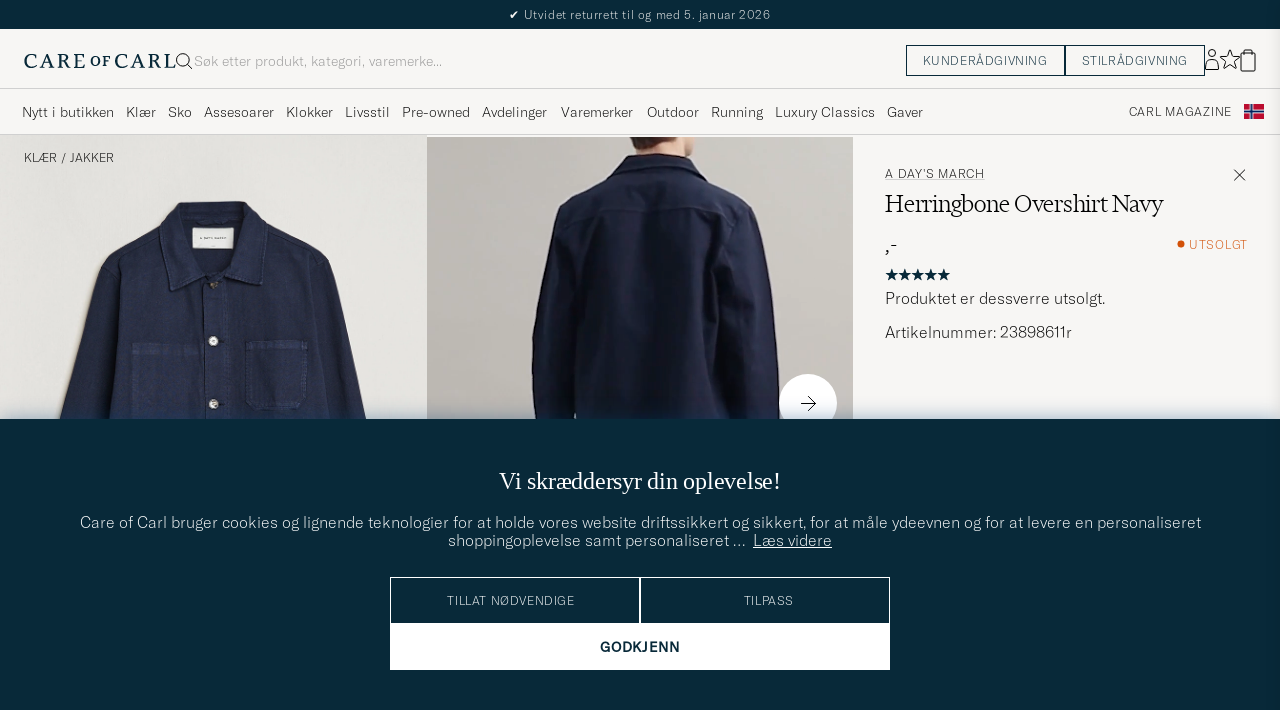

--- FILE ---
content_type: text/html; charset=UTF-8
request_url: https://www.careofcarl.no/no/a-days-march-herringbone-overshirt-navy?sw=1&lz=1
body_size: 14844
content:
<link rel="alternate" hreflang="sv-se" href="https://www.careofcarl.se/sv/a-days-march-herringbone-overshirt-navy">
<link rel="alternate" hreflang="nl-nl" href="https://www.careofcarl.nl/nl/a-days-march-herringbone-overshirt-navy">
<link rel="alternate" hreflang="fr-fr" href="https://www.careofcarl.fr/fr/a-days-march-herringbone-overshirt-navy">
<link rel="alternate" hreflang="de-at" href="https://www.careofcarl.at/de/a-days-march-herringbone-overshirt-navy">
<link rel="alternate" hreflang="de-ch" href="https://www.careofcarl.ch/de/a-days-march-herringbone-overshirt-navy">
<link rel="alternate" hreflang="es-es" href="https://www.careofcarl.es/es/a-days-march-herringbone-overshirt-navy">
<link rel="alternate" hreflang="it-it" href="https://www.careofcarl.it/it/a-days-march-herringbone-overshirt-navy">
<link rel="alternate" hreflang="en-gb" href="https://www.careofcarl.co.uk/en/a-days-march-herringbone-overshirt-navy">
<link rel="alternate" hreflang="en-sk" href="https://www.careofcarl.com/en/a-days-march-herringbone-overshirt-navy">
<link rel="alternate" hreflang="en-be" href="https://www.careofcarl.com/en/a-days-march-herringbone-overshirt-navy">
<link rel="alternate" hreflang="no-no" href="https://www.careofcarl.no/no/a-days-march-herringbone-overshirt-navy">
<link rel="alternate" hreflang="en-hr" href="https://www.careofcarl.com/en/a-days-march-herringbone-overshirt-navy">
<link rel="alternate" hreflang="en-cy" href="https://www.careofcarl.com/en/a-days-march-herringbone-overshirt-navy">
<link rel="alternate" hreflang="en-cz" href="https://www.careofcarl.com/en/a-days-march-herringbone-overshirt-navy">
<link rel="alternate" hreflang="en-ee" href="https://www.careofcarl.com/en/a-days-march-herringbone-overshirt-navy">
<link rel="alternate" hreflang="en-gr" href="https://www.careofcarl.com/en/a-days-march-herringbone-overshirt-navy">
<link rel="alternate" hreflang="en-hu" href="https://www.careofcarl.com/en/a-days-march-herringbone-overshirt-navy">
<link rel="alternate" hreflang="en-ie" href="https://www.careofcarl.com/en/a-days-march-herringbone-overshirt-navy">
<link rel="alternate" hreflang="en-li" href="https://www.careofcarl.com/en/a-days-march-herringbone-overshirt-navy">
<link rel="alternate" hreflang="en-lt" href="https://www.careofcarl.com/en/a-days-march-herringbone-overshirt-navy">
<link rel="alternate" hreflang="en-lu" href="https://www.careofcarl.com/en/a-days-march-herringbone-overshirt-navy">
<link rel="alternate" hreflang="da-dk" href="https://www.careofcarl.dk/dk/a-days-march-herringbone-overshirt-navy">
<link rel="alternate" hreflang="en-mt" href="https://www.careofcarl.com/en/a-days-march-herringbone-overshirt-navy">
<link rel="alternate" hreflang="en-pl" href="https://www.careofcarl.com/en/a-days-march-herringbone-overshirt-navy">
<link rel="alternate" hreflang="en-pt" href="https://www.careofcarl.com/en/a-days-march-herringbone-overshirt-navy">
<link rel="alternate" hreflang="en-si" href="https://www.careofcarl.com/en/a-days-march-herringbone-overshirt-navy">
<link rel="alternate" hreflang="nl-be" href="https://www.careofcarl.be/nl/a-days-march-herringbone-overshirt-navy">
<link rel="alternate" hreflang="fr-be" href="https://www.careofcarl.be/fr/a-days-march-herringbone-overshirt-navy">
<link rel="alternate" hreflang="en-au" href="https://www.careofcarl.com/en/a-days-march-herringbone-overshirt-navy">
<link rel="alternate" hreflang="en-ca" href="https://www.careofcarl.com/en/a-days-march-herringbone-overshirt-navy">
<link rel="alternate" hreflang="en-hk" href="https://www.careofcarl.com/en/a-days-march-herringbone-overshirt-navy">
<link rel="alternate" hreflang="en-jp" href="https://www.careofcarl.com/en/a-days-march-herringbone-overshirt-navy">
<link rel="alternate" hreflang="fi-fi" href="https://www.careofcarl.fi/fi/a-days-march-herringbone-overshirt-navy">
<link rel="alternate" hreflang="en-kw" href="https://www.careofcarl.com/en/a-days-march-herringbone-overshirt-navy">
<link rel="alternate" hreflang="en-my" href="https://www.careofcarl.com/en/a-days-march-herringbone-overshirt-navy">
<link rel="alternate" hreflang="en-nz" href="https://www.careofcarl.com/en/a-days-march-herringbone-overshirt-navy">
<link rel="alternate" hreflang="en-qa" href="https://www.careofcarl.com/en/a-days-march-herringbone-overshirt-navy">
<link rel="alternate" hreflang="en-sa" href="https://www.careofcarl.com/en/a-days-march-herringbone-overshirt-navy">
<link rel="alternate" hreflang="en-sg" href="https://www.careofcarl.com/en/a-days-march-herringbone-overshirt-navy">
<link rel="alternate" hreflang="en-kr" href="https://www.careofcarl.com/en/a-days-march-herringbone-overshirt-navy">
<link rel="alternate" hreflang="en-tw" href="https://www.careofcarl.com/en/a-days-march-herringbone-overshirt-navy">
<link rel="alternate" hreflang="en-ae" href="https://www.careofcarl.com/en/a-days-march-herringbone-overshirt-navy">
<link rel="alternate" hreflang="en-us" href="https://www.careofcarl.com/en/a-days-march-herringbone-overshirt-navy">
<link rel="alternate" hreflang="de-de" href="https://www.careofcarl.de/de/a-days-march-herringbone-overshirt-navy">
<link rel="alternate" hreflang="en" href="https://www.careofcarl.com/en/a-days-march-herringbone-overshirt-navy">
<link rel="alternate" hreflang="x-default" href="https://www.careofcarl.com/en/a-days-march-herringbone-overshirt-navy">
<!-- views product default -->


<!-- Buying_advice.tt -->
<style>
@media (max-width: 65rem) {
.reverse-mobile{
flex-direction:column-reverse;
}
}
</style>





<div class="d-flex flex-column recommondation-blocks light-grey-bt visa">
<!--standardlist-->















<div class="row beige-tint-1-bg light-grey-bb p-0 " id="pdp_similarproducts">
<div class="col-xs-12 col-md-3 pt-40 pb-32 px-32-md py-40-md d-flex flex-column">
<div class="col-xs-12 d-flex flex-column p-0">
<a href="" class="headline fs-40 mb-28-md mb-16">

Lignende <span class="lowercase"> produkter </span>

</a>

</div>

<div class="hide-xs hide show-sm">
<div class="btn btn-outline mt-16-xs">
<a href="" >
<div class="__USP d-flex middle fs-14 "
>Til <svg class="ml-8 " width="17" height="8" fill="" viewBox="0 0 17 8">
<path d="M16.3536 4.35355C16.5488 4.15829 16.5488 3.84171 16.3536 3.64645L13.1716 0.464466C12.9763 0.269204 12.6597 0.269204 12.4645 0.464466C12.2692 0.659728 12.2692 0.976311 12.4645 1.17157L15.2929 4L12.4645 6.82843C12.2692 7.02369 12.2692 7.34027 12.4645 7.53553C12.6597 7.7308 12.9763 7.7308 13.1716 7.53553L16.3536 4.35355ZM0 4.5H16V3.5H0V4.5Z" fill="black"></path>
</svg></div>

</a>
</div>
</div>

</div>
<div class="col-xs-12 col-md-9 pt-32-md px-0 light-grey-bl">






<div class="snapping--wrapper col-xs-12  trackable_rec"
data-recid="pdp_similarproducts"
data-track-list="{&quot;list_id&quot;:&quot;pdp_similarproducts&quot;,&quot;list_name&quot;:&quot;pdp_similarproducts&quot;}"
data-auto-track-list="true">

<span class="list-nav nav-large radius-100 nav-prev light-white-bg">
<svg class=" rotate-180" width="25" height="25" fill="none" viewBox="0 0 25 25">
<path d="M5.45703 12.5H19.457" stroke="black" stroke-linecap="round" stroke-linejoin="round"/>
<path d="M12.457 5.5L19.457 12.5L12.457 19.5" stroke="black" stroke-linecap="square" stroke-linejoin="round"/>
</svg>
</span>

<div class="snapping d-flex cell--normal  ">
























<article
class="product-cell product d-flex Blå pinned  "
tabindex="0"
aria-label="Herno Cashmere Overshirt Navy, 10 799,-"
style="order:"
>
<a href="/no/herno-cashmere-overshirt-navy"
class="product__img js-product-primary-link d-flex light-grey-bg navigate-product"
aria-label="Herre Herno Cashmere Overshirt Navy Blå"
tabindex="-1"
data-track="{&quot;nonInteraction&quot;:0,&quot;placement&quot;:3,&quot;recommendation_id&quot;:&quot;pdp_similarproducts&quot;,&quot;site_name&quot;:&quot;newUX&quot;,&quot;product_price&quot;:10799,&quot;eventAction&quot;:&quot;select_item&quot;,&quot;product_color&quot;:&quot;&quot;,&quot;product_cat_3&quot;:&quot;&quot;,&quot;product_cat_1&quot;:&quot;&quot;,&quot;product_brand&quot;:&quot;Herno&quot;,&quot;product_cat_2&quot;:&quot;&quot;,&quot;product_name&quot;:&quot;Herno Cashmere Overshirt Navy&quot;,&quot;track_in&quot;:&quot;br,ga&quot;,&quot;eventCategory&quot;:&quot;pdp&quot;,&quot;product_id&quot;:&quot;23805911r&quot;}">
<img alt="" class="product__img--hover" loading="lazy" src="/bilder/artiklar/zoom/23805911r_3.jpg?m=1758109717" width="647" height="808" aria-hidden="true"/><img class="product_img--standard"  alt="Herno Cashmere Overshirt Navy – Blå" loading="lazy" src="/bilder/artiklar/23805911r.jpg?m=1743692719" alt="..." width="647" height="808"    /><div class="product__badge text--uppercase">

</div>
</a>
<!-- Wishlist button positioned outside image link to prevent event conflicts -->
<button class="product__wishlist"
type="button"
data-id="23805911r"
aria-label="Legg til i favoritter"
aria-pressed="false"
tabindex="-1">


<svg width="24" height="23" viewBox="0 0 24 23" fill="none" xmlns="https://www.w3.org/2000/svg">
<path d="M11.6974 1.29295C11.8623 0.785433 12.5803 0.785439 12.7452 1.29295L14.666 7.20383C14.8873 7.88471 15.5218 8.34571 16.2377 8.34573L22.4529 8.34597C22.9865 8.34599 23.2084 9.02884 22.7767 9.34252L17.7486 12.9959C17.1695 13.4167 16.9271 14.1626 17.1483 14.8435L19.0687 20.7545C19.2335 21.2621 18.6527 21.6841 18.2209 21.3704L13.1926 17.7175C12.6134 17.2967 11.8291 17.2967 11.2499 17.7175L6.22163 21.3704C5.78989 21.6841 5.20903 21.2621 5.37391 20.7545L7.29427 14.8435C7.51548 14.1626 7.27312 13.4167 6.69394 12.9959L1.66592 9.34252C1.23421 9.02884 1.45608 8.34599 1.98972 8.34597L8.20486 8.34573C8.92079 8.34571 9.5553 7.88471 9.77656 7.20383L11.6974 1.29295Z" stroke="black" stroke-width="1.10178"/>
</svg>
</button>
<div class="product__container product__container d-flex flex-column">
<a class="product__brand navigate " tabindex="-1"id="product-brand-23805911r" href="/no/herno" >
Herno</a><a href="/no/herno-cashmere-overshirt-navy" class="product__name __name navigate-product" id="product-title-23805911r" tabindex="-1">Cashmere Overshirt Navy</a>
<div class="d-flex between middle c-gap-8 text--uppercase" id="product-sizes-23805911r">

<div class="product__size fit--content  text--uppercase">

<span class="product__list product__size c-gap-6-xs px-0 c-gap-8-sm">







<span class="product__item " data-id="">46</span>



<span class="product__item " data-id="">48</span>



<span class="product__item " data-id="">50</span>



<span class="product__item " data-id="">52</span>

</span>

</div>
<!-- other_colors_cell -->





</div>
<div class="d-flex between w-100 ">
<div class="product__price pt-8">

<span  class="product__price--regular ">10 799,-</span>
</div>
</div>
</div>
</article>







<article
class="product-cell product d-flex Blå pinned  "
tabindex="0"
aria-label="Brunello Cucinelli Double Pocket Overshirt Navy, Ordinær pris 14 599,-, Nedsatt pris 10 219,-"
style="order:"
>
<a href="/no/brunello-cucinelli-double-pocket-overshirt-navy"
class="product__img js-product-primary-link d-flex light-grey-bg navigate-product"
aria-label="Herre Brunello Cucinelli Double Pocket Overshirt Navy Blå"
tabindex="-1"
data-track="{&quot;product_cat_2&quot;:&quot;&quot;,&quot;product_name&quot;:&quot;Brunello Cucinelli Double Pocket Overshirt Navy&quot;,&quot;track_in&quot;:&quot;br,ga&quot;,&quot;eventCategory&quot;:&quot;pdp&quot;,&quot;product_id&quot;:&quot;29525711r&quot;,&quot;nonInteraction&quot;:0,&quot;placement&quot;:4,&quot;recommendation_id&quot;:&quot;pdp_similarproducts&quot;,&quot;product_price&quot;:10219,&quot;site_name&quot;:&quot;newUX&quot;,&quot;eventAction&quot;:&quot;select_item&quot;,&quot;product_color&quot;:&quot;&quot;,&quot;product_cat_3&quot;:&quot;&quot;,&quot;product_cat_1&quot;:&quot;&quot;,&quot;product_brand&quot;:&quot;Brunello Cucinelli&quot;}">
<img alt="" class="product__img--hover" loading="lazy" src="/bilder/artiklar/zoom/29525711r_3.jpg?m=1751380014" width="647" height="808" aria-hidden="true"/><img class="product_img--standard"  alt="Brunello Cucinelli Double Pocket Overshirt Navy – Blå" loading="lazy" src="/bilder/artiklar/29525711r.jpg?m=1751379980" alt="..." width="647" height="808"    /><div class="product__badge text--uppercase">


<span class="product__badge--sale  light-red-bg">30%</span>


</div>
</a>
<!-- Wishlist button positioned outside image link to prevent event conflicts -->
<button class="product__wishlist"
type="button"
data-id="29525711r"
aria-label="Legg til i favoritter"
aria-pressed="false"
tabindex="-1">


<svg width="24" height="23" viewBox="0 0 24 23" fill="none" xmlns="https://www.w3.org/2000/svg">
<path d="M11.6974 1.29295C11.8623 0.785433 12.5803 0.785439 12.7452 1.29295L14.666 7.20383C14.8873 7.88471 15.5218 8.34571 16.2377 8.34573L22.4529 8.34597C22.9865 8.34599 23.2084 9.02884 22.7767 9.34252L17.7486 12.9959C17.1695 13.4167 16.9271 14.1626 17.1483 14.8435L19.0687 20.7545C19.2335 21.2621 18.6527 21.6841 18.2209 21.3704L13.1926 17.7175C12.6134 17.2967 11.8291 17.2967 11.2499 17.7175L6.22163 21.3704C5.78989 21.6841 5.20903 21.2621 5.37391 20.7545L7.29427 14.8435C7.51548 14.1626 7.27312 13.4167 6.69394 12.9959L1.66592 9.34252C1.23421 9.02884 1.45608 8.34599 1.98972 8.34597L8.20486 8.34573C8.92079 8.34571 9.5553 7.88471 9.77656 7.20383L11.6974 1.29295Z" stroke="black" stroke-width="1.10178"/>
</svg>
</button>
<div class="product__container product__container d-flex flex-column">
<a class="product__brand navigate " tabindex="-1"id="product-brand-29525711r" href="/no/brunello-cucinelli" >
Brunello Cucinelli</a><a href="/no/brunello-cucinelli-double-pocket-overshirt-navy" class="product__name __name navigate-product" id="product-title-29525711r" tabindex="-1">Double Pocket Overshirt Navy</a>
<div class="d-flex between middle c-gap-8 text--uppercase" id="product-sizes-29525711r">

<div class="product__size fit--content  text--uppercase">

<span class="product__list product__size c-gap-6-xs px-0 c-gap-8-sm">







<span class="product__item " data-id="">M</span>



<span class="product__item " data-id="">XL</span>

</span>

</div>
<!-- other_colors_cell -->





</div>
<div class="d-flex between w-100 ">
<div class="product__price pt-8">

<span class="sr-only">Ordinær pris</span>
<del class="product__price--regular--sale ">14 599,-</del>
<span class="sr-only">Nedsatt pris</span>
<span class="product__price--campaign light-red-text ">10 219,-</span>
</div>
</div>
</div>
</article>







<article
class="product-cell product d-flex Blå pinned  "
tabindex="0"
aria-label="Drake's Duck Cotton Canvas Chore Coat Navy, 6 999,-"
style="order:"
>
<a href="/no/drakes-duck-cotton-canvas-chore-coat-navy"
class="product__img js-product-primary-link d-flex light-grey-bg navigate-product"
aria-label="Herre Drake's Duck Cotton Canvas Chore Coat Navy Blå"
tabindex="-1"
data-track="{&quot;product_price&quot;:6999,&quot;site_name&quot;:&quot;newUX&quot;,&quot;eventAction&quot;:&quot;select_item&quot;,&quot;placement&quot;:5,&quot;nonInteraction&quot;:0,&quot;recommendation_id&quot;:&quot;pdp_similarproducts&quot;,&quot;product_cat_1&quot;:&quot;&quot;,&quot;product_color&quot;:&quot;&quot;,&quot;product_cat_3&quot;:&quot;&quot;,&quot;product_brand&quot;:&quot;Drake&#39;s&quot;,&quot;product_name&quot;:&quot;Drake&#39;s Duck Cotton Canvas Chore Coat Navy&quot;,&quot;track_in&quot;:&quot;br,ga&quot;,&quot;product_cat_2&quot;:&quot;&quot;,&quot;eventCategory&quot;:&quot;pdp&quot;,&quot;product_id&quot;:&quot;29776211r&quot;}">
<img alt="" class="product__img--hover" loading="lazy" src="/bilder/artiklar/zoom/29776211r_3.jpg?m=1758019594" width="647" height="808" aria-hidden="true"/><img class="product_img--standard"  alt="Drake's Duck Cotton Canvas Chore Coat Navy – Blå" loading="lazy" src="/bilder/artiklar/29776211r.jpg?m=1754997598" alt="..." width="647" height="808"    /><div class="product__badge text--uppercase">

</div>
</a>
<!-- Wishlist button positioned outside image link to prevent event conflicts -->
<button class="product__wishlist"
type="button"
data-id="29776211r"
aria-label="Legg til i favoritter"
aria-pressed="false"
tabindex="-1">


<svg width="24" height="23" viewBox="0 0 24 23" fill="none" xmlns="https://www.w3.org/2000/svg">
<path d="M11.6974 1.29295C11.8623 0.785433 12.5803 0.785439 12.7452 1.29295L14.666 7.20383C14.8873 7.88471 15.5218 8.34571 16.2377 8.34573L22.4529 8.34597C22.9865 8.34599 23.2084 9.02884 22.7767 9.34252L17.7486 12.9959C17.1695 13.4167 16.9271 14.1626 17.1483 14.8435L19.0687 20.7545C19.2335 21.2621 18.6527 21.6841 18.2209 21.3704L13.1926 17.7175C12.6134 17.2967 11.8291 17.2967 11.2499 17.7175L6.22163 21.3704C5.78989 21.6841 5.20903 21.2621 5.37391 20.7545L7.29427 14.8435C7.51548 14.1626 7.27312 13.4167 6.69394 12.9959L1.66592 9.34252C1.23421 9.02884 1.45608 8.34599 1.98972 8.34597L8.20486 8.34573C8.92079 8.34571 9.5553 7.88471 9.77656 7.20383L11.6974 1.29295Z" stroke="black" stroke-width="1.10178"/>
</svg>
</button>
<div class="product__container product__container d-flex flex-column">
<a class="product__brand navigate " tabindex="-1"id="product-brand-29776211r" href="/no/drakes" >
Drake's</a><a href="/no/drakes-duck-cotton-canvas-chore-coat-navy" class="product__name __name navigate-product" id="product-title-29776211r" tabindex="-1">Duck Cotton Canvas Chore Coat Navy</a>
<div class="d-flex between middle c-gap-8 text--uppercase" id="product-sizes-29776211r">

<div class="product__size fit--content  text--uppercase">

<span class="product__list product__size c-gap-6-xs px-0 c-gap-8-sm">







<span class="product__item " data-id="">50</span>



<span class="product__item " data-id="">52</span>



<span class="product__item " data-id="">54</span>

</span>

</div>
<!-- other_colors_cell -->





</div>
<div class="d-flex between w-100 ">
<div class="product__price pt-8">

<span  class="product__price--regular ">6 999,-</span>
</div>
</div>
</div>
</article>







<article
class="product-cell product d-flex Blå pinned  "
tabindex="0"
aria-label="Oscar Jacobson Maverick Wool Overshirt Navy, 4 399,-"
style="order:"
>
<a href="/no/oscar-jacobson-maverick-wool-overshirt-navy"
class="product__img js-product-primary-link d-flex light-grey-bg navigate-product"
aria-label="Herre Oscar Jacobson Maverick Wool Overshirt Navy Blå"
tabindex="-1"
data-track="{&quot;product_id&quot;:&quot;30264411r&quot;,&quot;track_in&quot;:&quot;br,ga&quot;,&quot;product_name&quot;:&quot;Oscar Jacobson Maverick Wool Overshirt Navy&quot;,&quot;product_cat_2&quot;:&quot;&quot;,&quot;eventCategory&quot;:&quot;pdp&quot;,&quot;product_brand&quot;:&quot;Oscar Jacobson&quot;,&quot;eventAction&quot;:&quot;select_item&quot;,&quot;site_name&quot;:&quot;newUX&quot;,&quot;product_price&quot;:4399,&quot;recommendation_id&quot;:&quot;pdp_similarproducts&quot;,&quot;nonInteraction&quot;:0,&quot;placement&quot;:6,&quot;product_cat_1&quot;:&quot;&quot;,&quot;product_cat_3&quot;:&quot;&quot;,&quot;product_color&quot;:&quot;&quot;}">
<img alt="" class="product__img--hover" loading="lazy" src="/bilder/artiklar/zoom/30264411r_3.jpg?m=1761211730" width="647" height="808" aria-hidden="true"/><img class="product_img--standard"  alt="Oscar Jacobson Maverick Wool Overshirt Navy – Blå" loading="lazy" src="/bilder/artiklar/30264411r.jpg?m=1761211696" alt="..." width="647" height="808"    /><div class="product__badge text--uppercase">


<span class="product__badge--news  dark-blue-bg">Nyhet</span>


</div>
</a>
<!-- Wishlist button positioned outside image link to prevent event conflicts -->
<button class="product__wishlist"
type="button"
data-id="30264411r"
aria-label="Legg til i favoritter"
aria-pressed="false"
tabindex="-1">


<svg width="24" height="23" viewBox="0 0 24 23" fill="none" xmlns="https://www.w3.org/2000/svg">
<path d="M11.6974 1.29295C11.8623 0.785433 12.5803 0.785439 12.7452 1.29295L14.666 7.20383C14.8873 7.88471 15.5218 8.34571 16.2377 8.34573L22.4529 8.34597C22.9865 8.34599 23.2084 9.02884 22.7767 9.34252L17.7486 12.9959C17.1695 13.4167 16.9271 14.1626 17.1483 14.8435L19.0687 20.7545C19.2335 21.2621 18.6527 21.6841 18.2209 21.3704L13.1926 17.7175C12.6134 17.2967 11.8291 17.2967 11.2499 17.7175L6.22163 21.3704C5.78989 21.6841 5.20903 21.2621 5.37391 20.7545L7.29427 14.8435C7.51548 14.1626 7.27312 13.4167 6.69394 12.9959L1.66592 9.34252C1.23421 9.02884 1.45608 8.34599 1.98972 8.34597L8.20486 8.34573C8.92079 8.34571 9.5553 7.88471 9.77656 7.20383L11.6974 1.29295Z" stroke="black" stroke-width="1.10178"/>
</svg>
</button>
<div class="product__container product__container d-flex flex-column">
<a class="product__brand navigate " tabindex="-1"id="product-brand-30264411r" href="/no/oscar-jacobson" >
Oscar Jacobson</a><a href="/no/oscar-jacobson-maverick-wool-overshirt-navy" class="product__name __name navigate-product" id="product-title-30264411r" tabindex="-1">Maverick Wool Overshirt Navy</a>
<div class="d-flex between middle c-gap-8 text--uppercase" id="product-sizes-30264411r">

<div class="product__size fit--content  text--uppercase">

<span class="product__list product__size c-gap-6-xs px-0 c-gap-8-sm">







<span class="product__item " data-id="">S</span>



<span class="product__item " data-id="">M</span>



<span class="product__item " data-id="">L</span>



<span class="product__item " data-id="">XL</span>

</span>

</div>
<!-- other_colors_cell -->





</div>
<div class="d-flex between w-100 ">
<div class="product__price pt-8">

<span  class="product__price--regular ">4 399,-</span>
</div>
</div>
</div>
</article>







<article
class="product-cell product d-flex Brun pinned  "
tabindex="0"
aria-label="Oscar Jacobson Sirolo Checked Shirt Jacket Brown, 4 699,-"
style="order:"
>
<a href="/no/oscar-jacobson-sirolo-checked-shirt-jacket-brown"
class="product__img js-product-primary-link d-flex light-grey-bg navigate-product"
aria-label="Herre Oscar Jacobson Sirolo Checked Shirt Jacket Brown Brun"
tabindex="-1"
data-track="{&quot;product_brand&quot;:&quot;Oscar Jacobson&quot;,&quot;product_cat_1&quot;:&quot;&quot;,&quot;product_color&quot;:&quot;&quot;,&quot;product_cat_3&quot;:&quot;&quot;,&quot;product_price&quot;:4699,&quot;site_name&quot;:&quot;newUX&quot;,&quot;eventAction&quot;:&quot;select_item&quot;,&quot;placement&quot;:7,&quot;nonInteraction&quot;:0,&quot;recommendation_id&quot;:&quot;pdp_similarproducts&quot;,&quot;product_id&quot;:&quot;30264711r&quot;,&quot;eventCategory&quot;:&quot;pdp&quot;,&quot;product_name&quot;:&quot;Oscar Jacobson Sirolo Checked Shirt Jacket Brown&quot;,&quot;track_in&quot;:&quot;br,ga&quot;,&quot;product_cat_2&quot;:&quot;&quot;}">
<img alt="" class="product__img--hover" loading="lazy" src="/bilder/artiklar/zoom/30264711r_3.jpg?m=1763124871" width="647" height="808" aria-hidden="true"/><img class="product_img--standard"  alt="Oscar Jacobson Sirolo Checked Shirt Jacket Brown – Brun" loading="lazy" src="/bilder/artiklar/30264711r.jpg?m=1763124761" alt="..." width="647" height="808"    /><div class="product__badge text--uppercase">


<span class="product__badge--news  dark-blue-bg">Nyhet</span>


</div>
</a>
<!-- Wishlist button positioned outside image link to prevent event conflicts -->
<button class="product__wishlist"
type="button"
data-id="30264711r"
aria-label="Legg til i favoritter"
aria-pressed="false"
tabindex="-1">


<svg width="24" height="23" viewBox="0 0 24 23" fill="none" xmlns="https://www.w3.org/2000/svg">
<path d="M11.6974 1.29295C11.8623 0.785433 12.5803 0.785439 12.7452 1.29295L14.666 7.20383C14.8873 7.88471 15.5218 8.34571 16.2377 8.34573L22.4529 8.34597C22.9865 8.34599 23.2084 9.02884 22.7767 9.34252L17.7486 12.9959C17.1695 13.4167 16.9271 14.1626 17.1483 14.8435L19.0687 20.7545C19.2335 21.2621 18.6527 21.6841 18.2209 21.3704L13.1926 17.7175C12.6134 17.2967 11.8291 17.2967 11.2499 17.7175L6.22163 21.3704C5.78989 21.6841 5.20903 21.2621 5.37391 20.7545L7.29427 14.8435C7.51548 14.1626 7.27312 13.4167 6.69394 12.9959L1.66592 9.34252C1.23421 9.02884 1.45608 8.34599 1.98972 8.34597L8.20486 8.34573C8.92079 8.34571 9.5553 7.88471 9.77656 7.20383L11.6974 1.29295Z" stroke="black" stroke-width="1.10178"/>
</svg>
</button>
<div class="product__container product__container d-flex flex-column">
<a class="product__brand navigate " tabindex="-1"id="product-brand-30264711r" href="/no/oscar-jacobson" >
Oscar Jacobson</a><a href="/no/oscar-jacobson-sirolo-checked-shirt-jacket-brown" class="product__name __name navigate-product" id="product-title-30264711r" tabindex="-1">Sirolo Checked Shirt Jacket Brown</a>
<div class="d-flex between middle c-gap-8 text--uppercase" id="product-sizes-30264711r">

<div class="product__size fit--content  text--uppercase">

<span class="product__list product__size c-gap-6-xs px-0 c-gap-8-sm">







<span class="product__item " data-id="">S</span>



<span class="product__item " data-id="">M</span>



<span class="product__item " data-id="">L</span>



<span class="product__item " data-id="">XL</span>

</span>

</div>
<!-- other_colors_cell -->





</div>
<div class="d-flex between w-100 ">
<div class="product__price pt-8">

<span  class="product__price--regular ">4 699,-</span>
</div>
</div>
</div>
</article>







<article
class="product-cell product d-flex Svart pinned  "
tabindex="0"
aria-label="Samsøe Samsøe Pally Padded Shirt Jacket Black, 3 599,-"
style="order:"
>
<a href="/no/samsoe-samsoe-pally-padded-shirt-jacket-black"
class="product__img js-product-primary-link d-flex light-grey-bg navigate-product"
aria-label="Herre Samsøe Samsøe Pally Padded Shirt Jacket Black Svart"
tabindex="-1"
data-track="{&quot;product_brand&quot;:&quot;Samsøe Samsøe&quot;,&quot;product_cat_1&quot;:&quot;&quot;,&quot;product_cat_3&quot;:&quot;&quot;,&quot;product_color&quot;:&quot;&quot;,&quot;eventAction&quot;:&quot;select_item&quot;,&quot;product_price&quot;:3599,&quot;site_name&quot;:&quot;newUX&quot;,&quot;recommendation_id&quot;:&quot;pdp_similarproducts&quot;,&quot;nonInteraction&quot;:0,&quot;placement&quot;:8,&quot;product_id&quot;:&quot;29456711r&quot;,&quot;eventCategory&quot;:&quot;pdp&quot;,&quot;track_in&quot;:&quot;br,ga&quot;,&quot;product_name&quot;:&quot;Samsøe Samsøe Pally Padded Shirt Jacket Black&quot;,&quot;product_cat_2&quot;:&quot;&quot;}">
<img alt="" class="product__img--hover" loading="lazy" src="/bilder/artiklar/zoom/29456711r_3.jpg?m=1756468297" width="647" height="808" aria-hidden="true"/><img class="product_img--standard"  alt="Samsøe Samsøe Pally Padded Shirt Jacket Black – Svart" loading="lazy" src="/bilder/artiklar/29456711r.jpg?m=1756468227" alt="..." width="647" height="808"    /><div class="product__badge text--uppercase">

</div>
</a>
<!-- Wishlist button positioned outside image link to prevent event conflicts -->
<button class="product__wishlist"
type="button"
data-id="29456711r"
aria-label="Legg til i favoritter"
aria-pressed="false"
tabindex="-1">


<svg width="24" height="23" viewBox="0 0 24 23" fill="none" xmlns="https://www.w3.org/2000/svg">
<path d="M11.6974 1.29295C11.8623 0.785433 12.5803 0.785439 12.7452 1.29295L14.666 7.20383C14.8873 7.88471 15.5218 8.34571 16.2377 8.34573L22.4529 8.34597C22.9865 8.34599 23.2084 9.02884 22.7767 9.34252L17.7486 12.9959C17.1695 13.4167 16.9271 14.1626 17.1483 14.8435L19.0687 20.7545C19.2335 21.2621 18.6527 21.6841 18.2209 21.3704L13.1926 17.7175C12.6134 17.2967 11.8291 17.2967 11.2499 17.7175L6.22163 21.3704C5.78989 21.6841 5.20903 21.2621 5.37391 20.7545L7.29427 14.8435C7.51548 14.1626 7.27312 13.4167 6.69394 12.9959L1.66592 9.34252C1.23421 9.02884 1.45608 8.34599 1.98972 8.34597L8.20486 8.34573C8.92079 8.34571 9.5553 7.88471 9.77656 7.20383L11.6974 1.29295Z" stroke="black" stroke-width="1.10178"/>
</svg>
</button>
<div class="product__container product__container d-flex flex-column">
<a class="product__brand navigate " tabindex="-1"id="product-brand-29456711r" href="/no/samsoe-samsoe" >
Samsøe Samsøe</a><a href="/no/samsoe-samsoe-pally-padded-shirt-jacket-black" class="product__name __name navigate-product" id="product-title-29456711r" tabindex="-1">Pally Padded Shirt Jacket Black</a>
<div class="d-flex between middle c-gap-8 text--uppercase" id="product-sizes-29456711r">

<div class="product__size fit--content  text--uppercase">

<span class="product__list product__size c-gap-6-xs px-0 c-gap-8-sm">







<span class="product__item " data-id="">S</span>



<span class="product__item " data-id="">M</span>



<span class="product__item " data-id="">L</span>



<span class="product__item " data-id="">XL</span>

</span>

</div>
<!-- other_colors_cell -->





</div>
<div class="d-flex between w-100 ">
<div class="product__price pt-8">

<span  class="product__price--regular ">3 599,-</span>
</div>
</div>
</div>
</article>







<article
class="product-cell product d-flex Brun pinned  "
tabindex="0"
aria-label="RRL Matlock Cashmere Shirt Jacket Olive, Ordinær pris 9 999,-, Nedsatt pris 7 999,-"
style="order:"
>
<a href="/no/rrl-matlock-cashmere-shirt-jacket-olive"
class="product__img js-product-primary-link d-flex light-grey-bg navigate-product"
aria-label="Herre RRL Matlock Cashmere Shirt Jacket Olive Brun"
tabindex="-1"
data-track="{&quot;product_color&quot;:&quot;&quot;,&quot;product_cat_3&quot;:&quot;&quot;,&quot;product_cat_1&quot;:&quot;&quot;,&quot;nonInteraction&quot;:0,&quot;placement&quot;:9,&quot;recommendation_id&quot;:&quot;pdp_similarproducts&quot;,&quot;product_price&quot;:7999,&quot;site_name&quot;:&quot;newUX&quot;,&quot;eventAction&quot;:&quot;select_item&quot;,&quot;product_brand&quot;:&quot;RRL&quot;,&quot;eventCategory&quot;:&quot;pdp&quot;,&quot;product_cat_2&quot;:&quot;&quot;,&quot;product_name&quot;:&quot;RRL Matlock Cashmere Shirt Jacket Olive&quot;,&quot;track_in&quot;:&quot;br,ga&quot;,&quot;product_id&quot;:&quot;29677111r&quot;}">
<img alt="" class="product__img--hover" loading="lazy" src="/bilder/artiklar/zoom/29677111r_3.jpg?m=1760440208" width="647" height="808" aria-hidden="true"/><img class="product_img--standard"  alt="RRL Matlock Cashmere Shirt Jacket Olive – Brun" loading="lazy" src="/bilder/artiklar/29677111r.jpg?m=1760440135" alt="..." width="647" height="808"    /><div class="product__badge text--uppercase">


<span class="product__badge--sale  light-red-bg">20%</span>


</div>
</a>
<!-- Wishlist button positioned outside image link to prevent event conflicts -->
<button class="product__wishlist"
type="button"
data-id="29677111r"
aria-label="Legg til i favoritter"
aria-pressed="false"
tabindex="-1">


<svg width="24" height="23" viewBox="0 0 24 23" fill="none" xmlns="https://www.w3.org/2000/svg">
<path d="M11.6974 1.29295C11.8623 0.785433 12.5803 0.785439 12.7452 1.29295L14.666 7.20383C14.8873 7.88471 15.5218 8.34571 16.2377 8.34573L22.4529 8.34597C22.9865 8.34599 23.2084 9.02884 22.7767 9.34252L17.7486 12.9959C17.1695 13.4167 16.9271 14.1626 17.1483 14.8435L19.0687 20.7545C19.2335 21.2621 18.6527 21.6841 18.2209 21.3704L13.1926 17.7175C12.6134 17.2967 11.8291 17.2967 11.2499 17.7175L6.22163 21.3704C5.78989 21.6841 5.20903 21.2621 5.37391 20.7545L7.29427 14.8435C7.51548 14.1626 7.27312 13.4167 6.69394 12.9959L1.66592 9.34252C1.23421 9.02884 1.45608 8.34599 1.98972 8.34597L8.20486 8.34573C8.92079 8.34571 9.5553 7.88471 9.77656 7.20383L11.6974 1.29295Z" stroke="black" stroke-width="1.10178"/>
</svg>
</button>
<div class="product__container product__container d-flex flex-column">
<a class="product__brand navigate " tabindex="-1"id="product-brand-29677111r" href="/no/rrl" >
RRL</a><a href="/no/rrl-matlock-cashmere-shirt-jacket-olive" class="product__name __name navigate-product" id="product-title-29677111r" tabindex="-1">Matlock Cashmere Shirt Jacket Olive</a>
<div class="d-flex between middle c-gap-8 text--uppercase" id="product-sizes-29677111r">

<div class="product__size fit--content  text--uppercase">

<span class="product__list product__size c-gap-6-xs px-0 c-gap-8-sm">







<span class="product__item " data-id="">S</span>



<span class="product__item " data-id="">L</span>



<span class="product__item " data-id="">XL</span>

</span>

</div>
<!-- other_colors_cell -->





</div>
<div class="d-flex between w-100 ">
<div class="product__price pt-8">

<span class="sr-only">Ordinær pris</span>
<del class="product__price--regular--sale ">9 999,-</del>
<span class="sr-only">Nedsatt pris</span>
<span class="product__price--campaign light-red-text ">7 999,-</span>
</div>
</div>
</div>
</article>







<article
class="product-cell product d-flex Blå pinned  "
tabindex="0"
aria-label="Oscar Jacobson Maddan Wool/Cashmere Shirt Jacket Navy, 4 299,-"
style="order:"
>
<a href="/no/oscar-jacobson-maddan-wool-cashmere-shirt-jacket-navy"
class="product__img js-product-primary-link d-flex light-grey-bg navigate-product"
aria-label="Herre Oscar Jacobson Maddan Wool/Cashmere Shirt Jacket Navy Blå"
tabindex="-1"
data-track="{&quot;product_cat_2&quot;:&quot;&quot;,&quot;product_name&quot;:&quot;Oscar Jacobson Maddan Wool/Cashmere Shirt Jacket Navy&quot;,&quot;track_in&quot;:&quot;br,ga&quot;,&quot;eventCategory&quot;:&quot;pdp&quot;,&quot;product_id&quot;:&quot;29631711r&quot;,&quot;nonInteraction&quot;:0,&quot;placement&quot;:10,&quot;recommendation_id&quot;:&quot;pdp_similarproducts&quot;,&quot;site_name&quot;:&quot;newUX&quot;,&quot;product_price&quot;:4299,&quot;eventAction&quot;:&quot;select_item&quot;,&quot;product_color&quot;:&quot;&quot;,&quot;product_cat_3&quot;:&quot;&quot;,&quot;product_cat_1&quot;:&quot;&quot;,&quot;product_brand&quot;:&quot;Oscar Jacobson&quot;}">
<img alt="" class="product__img--hover" loading="lazy" src="/bilder/artiklar/zoom/29631711r_3.jpg?m=1757503891" width="647" height="808" aria-hidden="true"/><img class="product_img--standard"  alt="Oscar Jacobson Maddan Wool/Cashmere Shirt Jacket Navy – Blå" loading="lazy" src="/bilder/artiklar/29631711r.jpg?m=1757502816" alt="..." width="647" height="808"    /><div class="product__badge text--uppercase">

</div>
</a>
<!-- Wishlist button positioned outside image link to prevent event conflicts -->
<button class="product__wishlist"
type="button"
data-id="29631711r"
aria-label="Legg til i favoritter"
aria-pressed="false"
tabindex="-1">


<svg width="24" height="23" viewBox="0 0 24 23" fill="none" xmlns="https://www.w3.org/2000/svg">
<path d="M11.6974 1.29295C11.8623 0.785433 12.5803 0.785439 12.7452 1.29295L14.666 7.20383C14.8873 7.88471 15.5218 8.34571 16.2377 8.34573L22.4529 8.34597C22.9865 8.34599 23.2084 9.02884 22.7767 9.34252L17.7486 12.9959C17.1695 13.4167 16.9271 14.1626 17.1483 14.8435L19.0687 20.7545C19.2335 21.2621 18.6527 21.6841 18.2209 21.3704L13.1926 17.7175C12.6134 17.2967 11.8291 17.2967 11.2499 17.7175L6.22163 21.3704C5.78989 21.6841 5.20903 21.2621 5.37391 20.7545L7.29427 14.8435C7.51548 14.1626 7.27312 13.4167 6.69394 12.9959L1.66592 9.34252C1.23421 9.02884 1.45608 8.34599 1.98972 8.34597L8.20486 8.34573C8.92079 8.34571 9.5553 7.88471 9.77656 7.20383L11.6974 1.29295Z" stroke="black" stroke-width="1.10178"/>
</svg>
</button>
<div class="product__container product__container d-flex flex-column">
<a class="product__brand navigate " tabindex="-1"id="product-brand-29631711r" href="/no/oscar-jacobson" >
Oscar Jacobson</a><a href="/no/oscar-jacobson-maddan-wool-cashmere-shirt-jacket-navy" class="product__name __name navigate-product" id="product-title-29631711r" tabindex="-1">Maddan Wool/Cashmere Shirt Jacket Navy</a>
<div class="d-flex between middle c-gap-8 text--uppercase" id="product-sizes-29631711r">

<div class="product__size fit--content  text--uppercase">

<span class="product__list product__size c-gap-6-xs px-0 c-gap-8-sm">







<span class="product__item " data-id="">S</span>



<span class="product__item " data-id="">M</span>



<span class="product__item " data-id="">L</span>

</span>

</div>
<!-- other_colors_cell -->





</div>
<div class="d-flex between w-100 ">
<div class="product__price pt-8">

<span  class="product__price--regular ">4 299,-</span>
</div>
</div>
</div>
</article>







<article
class="product-cell product d-flex Blå pinned  "
tabindex="0"
aria-label="Lardini Loro Piana Wool Shirt Jacket Navy, 12 999,-"
style="order:"
>
<a href="/no/lardini-loro-piana-wool-shirt-jacket-navy"
class="product__img js-product-primary-link d-flex light-grey-bg navigate-product"
aria-label="Herre Lardini Loro Piana Wool Shirt Jacket Navy Blå"
tabindex="-1"
data-track="{&quot;product_id&quot;:&quot;29609311r&quot;,&quot;product_cat_2&quot;:&quot;&quot;,&quot;product_name&quot;:&quot;Lardini Loro Piana Wool Shirt Jacket Navy&quot;,&quot;track_in&quot;:&quot;br,ga&quot;,&quot;eventCategory&quot;:&quot;pdp&quot;,&quot;product_brand&quot;:&quot;Lardini&quot;,&quot;nonInteraction&quot;:0,&quot;placement&quot;:11,&quot;recommendation_id&quot;:&quot;pdp_similarproducts&quot;,&quot;product_price&quot;:12999,&quot;site_name&quot;:&quot;newUX&quot;,&quot;eventAction&quot;:&quot;select_item&quot;,&quot;product_color&quot;:&quot;&quot;,&quot;product_cat_3&quot;:&quot;&quot;,&quot;product_cat_1&quot;:&quot;&quot;}">
<img alt="" class="product__img--hover" loading="lazy" src="/bilder/artiklar/zoom/29609311r_3.jpg?m=1758628686" width="647" height="808" aria-hidden="true"/><img class="product_img--standard"  alt="Lardini Loro Piana Wool Shirt Jacket Navy – Blå" loading="lazy" src="/bilder/artiklar/29609311r.jpg?m=1758628636" alt="..." width="647" height="808"    /><div class="product__badge text--uppercase">

</div>
</a>
<!-- Wishlist button positioned outside image link to prevent event conflicts -->
<button class="product__wishlist"
type="button"
data-id="29609311r"
aria-label="Legg til i favoritter"
aria-pressed="false"
tabindex="-1">


<svg width="24" height="23" viewBox="0 0 24 23" fill="none" xmlns="https://www.w3.org/2000/svg">
<path d="M11.6974 1.29295C11.8623 0.785433 12.5803 0.785439 12.7452 1.29295L14.666 7.20383C14.8873 7.88471 15.5218 8.34571 16.2377 8.34573L22.4529 8.34597C22.9865 8.34599 23.2084 9.02884 22.7767 9.34252L17.7486 12.9959C17.1695 13.4167 16.9271 14.1626 17.1483 14.8435L19.0687 20.7545C19.2335 21.2621 18.6527 21.6841 18.2209 21.3704L13.1926 17.7175C12.6134 17.2967 11.8291 17.2967 11.2499 17.7175L6.22163 21.3704C5.78989 21.6841 5.20903 21.2621 5.37391 20.7545L7.29427 14.8435C7.51548 14.1626 7.27312 13.4167 6.69394 12.9959L1.66592 9.34252C1.23421 9.02884 1.45608 8.34599 1.98972 8.34597L8.20486 8.34573C8.92079 8.34571 9.5553 7.88471 9.77656 7.20383L11.6974 1.29295Z" stroke="black" stroke-width="1.10178"/>
</svg>
</button>
<div class="product__container product__container d-flex flex-column">
<a class="product__brand navigate " tabindex="-1"id="product-brand-29609311r" href="/no/lardini" >
Lardini</a><a href="/no/lardini-loro-piana-wool-shirt-jacket-navy" class="product__name __name navigate-product" id="product-title-29609311r" tabindex="-1">Loro Piana Wool Shirt Jacket Navy</a>
<div class="d-flex between middle c-gap-8 text--uppercase" id="product-sizes-29609311r">

<div class="product__size fit--content  text--uppercase">

<span class="product__list product__size c-gap-6-xs px-0 c-gap-8-sm">







<span class="product__item " data-id="">50</span>



<span class="product__item " data-id="">52</span>

</span>

</div>
<!-- other_colors_cell -->





</div>
<div class="d-flex between w-100 ">
<div class="product__price pt-8">

<span  class="product__price--regular ">12 999,-</span>
</div>
</div>
</div>
</article>







<article
class="product-cell product d-flex Blå pinned  "
tabindex="0"
aria-label="A.P.C. Stanley Wool Checked Shirt Jacket Dark Navy, 3 499,-"
style="order:"
>
<a href="/no/apc-stanley-wool-checked-shirt-jacket-dark-navy"
class="product__img js-product-primary-link d-flex light-grey-bg navigate-product"
aria-label="Herre A.P.C. Stanley Wool Checked Shirt Jacket Dark Navy Blå"
tabindex="-1"
data-track="{&quot;product_cat_2&quot;:&quot;&quot;,&quot;product_name&quot;:&quot;A.P.C. Stanley Wool Checked Shirt Jacket Dark Navy&quot;,&quot;track_in&quot;:&quot;br,ga&quot;,&quot;eventCategory&quot;:&quot;pdp&quot;,&quot;product_id&quot;:&quot;29986111r&quot;,&quot;placement&quot;:12,&quot;nonInteraction&quot;:0,&quot;recommendation_id&quot;:&quot;pdp_similarproducts&quot;,&quot;site_name&quot;:&quot;newUX&quot;,&quot;product_price&quot;:3499,&quot;eventAction&quot;:&quot;select_item&quot;,&quot;product_color&quot;:&quot;&quot;,&quot;product_cat_3&quot;:&quot;&quot;,&quot;product_cat_1&quot;:&quot;&quot;,&quot;product_brand&quot;:&quot;A.P.C.&quot;}">
<img alt="" class="product__img--hover" loading="lazy" src="/bilder/artiklar/zoom/29986111r_3.jpg?m=1755084100" width="647" height="808" aria-hidden="true"/><img class="product_img--standard"  alt="A.P.C. Stanley Wool Checked Shirt Jacket Dark Navy – Blå" loading="lazy" src="/bilder/artiklar/29986111r.jpg?m=1755084053" alt="..." width="647" height="808"    /><div class="product__badge text--uppercase">

</div>
</a>
<!-- Wishlist button positioned outside image link to prevent event conflicts -->
<button class="product__wishlist"
type="button"
data-id="29986111r"
aria-label="Legg til i favoritter"
aria-pressed="false"
tabindex="-1">


<svg width="24" height="23" viewBox="0 0 24 23" fill="none" xmlns="https://www.w3.org/2000/svg">
<path d="M11.6974 1.29295C11.8623 0.785433 12.5803 0.785439 12.7452 1.29295L14.666 7.20383C14.8873 7.88471 15.5218 8.34571 16.2377 8.34573L22.4529 8.34597C22.9865 8.34599 23.2084 9.02884 22.7767 9.34252L17.7486 12.9959C17.1695 13.4167 16.9271 14.1626 17.1483 14.8435L19.0687 20.7545C19.2335 21.2621 18.6527 21.6841 18.2209 21.3704L13.1926 17.7175C12.6134 17.2967 11.8291 17.2967 11.2499 17.7175L6.22163 21.3704C5.78989 21.6841 5.20903 21.2621 5.37391 20.7545L7.29427 14.8435C7.51548 14.1626 7.27312 13.4167 6.69394 12.9959L1.66592 9.34252C1.23421 9.02884 1.45608 8.34599 1.98972 8.34597L8.20486 8.34573C8.92079 8.34571 9.5553 7.88471 9.77656 7.20383L11.6974 1.29295Z" stroke="black" stroke-width="1.10178"/>
</svg>
</button>
<div class="product__container product__container d-flex flex-column">
<a class="product__brand navigate " tabindex="-1"id="product-brand-29986111r" href="/no/apc" >
A.P.C.</a><a href="/no/apc-stanley-wool-checked-shirt-jacket-dark-navy" class="product__name __name navigate-product" id="product-title-29986111r" tabindex="-1">Stanley Wool Checked Shirt Jacket Dark Navy</a>
<div class="d-flex between middle c-gap-8 text--uppercase" id="product-sizes-29986111r">

<div class="product__size fit--content  text--uppercase">

<span class="product__list product__size c-gap-6-xs px-0 c-gap-8-sm">







<span class="product__item " data-id="">M</span>



<span class="product__item " data-id="">L</span>



<span class="product__item " data-id="">XL</span>

</span>

</div>
<!-- other_colors_cell -->





</div>
<div class="d-flex between w-100 ">
<div class="product__price pt-8">

<span  class="product__price--regular ">3 499,-</span>
</div>
</div>
</div>
</article>







<article
class="product-cell product d-flex Blå pinned  "
tabindex="0"
aria-label="Woolrich Corduroy Alaskan Shirt Jacket Melton Blue, 5 799,-"
style="order:"
>
<a href="/no/woolrich-corduroy-alaskan-shirt-jacket-melton-blue"
class="product__img js-product-primary-link d-flex light-grey-bg navigate-product"
aria-label="Herre Woolrich Corduroy Alaskan Shirt Jacket Melton Blue Blå"
tabindex="-1"
data-track="{&quot;eventCategory&quot;:&quot;pdp&quot;,&quot;product_cat_2&quot;:&quot;&quot;,&quot;product_name&quot;:&quot;Woolrich Corduroy Alaskan Shirt Jacket Melton Blue&quot;,&quot;track_in&quot;:&quot;br,ga&quot;,&quot;product_id&quot;:&quot;30057511r&quot;,&quot;product_color&quot;:&quot;&quot;,&quot;product_cat_3&quot;:&quot;&quot;,&quot;product_cat_1&quot;:&quot;&quot;,&quot;placement&quot;:13,&quot;nonInteraction&quot;:0,&quot;recommendation_id&quot;:&quot;pdp_similarproducts&quot;,&quot;product_price&quot;:5799,&quot;site_name&quot;:&quot;newUX&quot;,&quot;eventAction&quot;:&quot;select_item&quot;,&quot;product_brand&quot;:&quot;Woolrich&quot;}">
<img alt="" class="product__img--hover" loading="lazy" src="/bilder/artiklar/zoom/30057511r_3.jpg?m=1757415624" width="647" height="808" aria-hidden="true"/><img class="product_img--standard"  alt="Woolrich Corduroy Alaskan Shirt Jacket Melton Blue – Blå" loading="lazy" src="/bilder/artiklar/30057511r.jpg?m=1757415411" alt="..." width="647" height="808"    /><div class="product__badge text--uppercase">

</div>
</a>
<!-- Wishlist button positioned outside image link to prevent event conflicts -->
<button class="product__wishlist"
type="button"
data-id="30057511r"
aria-label="Legg til i favoritter"
aria-pressed="false"
tabindex="-1">


<svg width="24" height="23" viewBox="0 0 24 23" fill="none" xmlns="https://www.w3.org/2000/svg">
<path d="M11.6974 1.29295C11.8623 0.785433 12.5803 0.785439 12.7452 1.29295L14.666 7.20383C14.8873 7.88471 15.5218 8.34571 16.2377 8.34573L22.4529 8.34597C22.9865 8.34599 23.2084 9.02884 22.7767 9.34252L17.7486 12.9959C17.1695 13.4167 16.9271 14.1626 17.1483 14.8435L19.0687 20.7545C19.2335 21.2621 18.6527 21.6841 18.2209 21.3704L13.1926 17.7175C12.6134 17.2967 11.8291 17.2967 11.2499 17.7175L6.22163 21.3704C5.78989 21.6841 5.20903 21.2621 5.37391 20.7545L7.29427 14.8435C7.51548 14.1626 7.27312 13.4167 6.69394 12.9959L1.66592 9.34252C1.23421 9.02884 1.45608 8.34599 1.98972 8.34597L8.20486 8.34573C8.92079 8.34571 9.5553 7.88471 9.77656 7.20383L11.6974 1.29295Z" stroke="black" stroke-width="1.10178"/>
</svg>
</button>
<div class="product__container product__container d-flex flex-column">
<a class="product__brand navigate " tabindex="-1"id="product-brand-30057511r" href="/no/woolrich" >
Woolrich</a><a href="/no/woolrich-corduroy-alaskan-shirt-jacket-melton-blue" class="product__name __name navigate-product" id="product-title-30057511r" tabindex="-1">Corduroy Alaskan Shirt Jacket Melton Blue</a>
<div class="d-flex between middle c-gap-8 text--uppercase" id="product-sizes-30057511r">

<div class="product__size fit--content  text--uppercase">

<span class="product__list product__size c-gap-6-xs px-0 c-gap-8-sm">







<span class="product__item " data-id="">M</span>



<span class="product__item " data-id="">L</span>



<span class="product__item " data-id="">XL</span>

</span>

</div>
<!-- other_colors_cell -->





</div>
<div class="d-flex between w-100 ">
<div class="product__price pt-8">

<span  class="product__price--regular ">5 799,-</span>
</div>
</div>
</div>
</article>







<article
class="product-cell product d-flex Brun pinned  "
tabindex="0"
aria-label="Scandinavian Edition Trip Water-Resistant Shirt Jacket Major Brown, 2 999,-"
style="order:"
>
<a href="/no/scandinavian-edition-trip-water-resistant-shirt-jacket-major-brown"
class="product__img js-product-primary-link d-flex light-grey-bg navigate-product"
aria-label="Herre Scandinavian Edition Trip Water-Resistant Shirt Jacket Major Brown Brun"
tabindex="-1"
data-track="{&quot;product_brand&quot;:&quot;Scandinavian Edition&quot;,&quot;recommendation_id&quot;:&quot;pdp_similarproducts&quot;,&quot;placement&quot;:14,&quot;nonInteraction&quot;:0,&quot;eventAction&quot;:&quot;select_item&quot;,&quot;product_price&quot;:2999,&quot;site_name&quot;:&quot;newUX&quot;,&quot;product_cat_3&quot;:&quot;&quot;,&quot;product_color&quot;:&quot;&quot;,&quot;product_cat_1&quot;:&quot;&quot;,&quot;product_id&quot;:&quot;28666711r&quot;,&quot;product_cat_2&quot;:&quot;&quot;,&quot;track_in&quot;:&quot;br,ga&quot;,&quot;product_name&quot;:&quot;Scandinavian Edition Trip Water-Resistant Shirt Jacket Major Brown&quot;,&quot;eventCategory&quot;:&quot;pdp&quot;}">
<img alt="" class="product__img--hover" loading="lazy" src="/bilder/artiklar/zoom/28666711r_3.jpg?m=1744722101" width="647" height="808" aria-hidden="true"/><img class="product_img--standard"  alt="Scandinavian Edition Trip Water-Resistant Shirt Jacket Major Brown – Brun" loading="lazy" src="/bilder/artiklar/28666711r.jpg?m=1744721079" alt="..." width="647" height="808"    /><div class="product__badge text--uppercase">

</div>
</a>
<!-- Wishlist button positioned outside image link to prevent event conflicts -->
<button class="product__wishlist"
type="button"
data-id="28666711r"
aria-label="Legg til i favoritter"
aria-pressed="false"
tabindex="-1">


<svg width="24" height="23" viewBox="0 0 24 23" fill="none" xmlns="https://www.w3.org/2000/svg">
<path d="M11.6974 1.29295C11.8623 0.785433 12.5803 0.785439 12.7452 1.29295L14.666 7.20383C14.8873 7.88471 15.5218 8.34571 16.2377 8.34573L22.4529 8.34597C22.9865 8.34599 23.2084 9.02884 22.7767 9.34252L17.7486 12.9959C17.1695 13.4167 16.9271 14.1626 17.1483 14.8435L19.0687 20.7545C19.2335 21.2621 18.6527 21.6841 18.2209 21.3704L13.1926 17.7175C12.6134 17.2967 11.8291 17.2967 11.2499 17.7175L6.22163 21.3704C5.78989 21.6841 5.20903 21.2621 5.37391 20.7545L7.29427 14.8435C7.51548 14.1626 7.27312 13.4167 6.69394 12.9959L1.66592 9.34252C1.23421 9.02884 1.45608 8.34599 1.98972 8.34597L8.20486 8.34573C8.92079 8.34571 9.5553 7.88471 9.77656 7.20383L11.6974 1.29295Z" stroke="black" stroke-width="1.10178"/>
</svg>
</button>
<div class="product__container product__container d-flex flex-column">
<a class="product__brand navigate " tabindex="-1"id="product-brand-28666711r" href="/no/scandinavian-edition" >
Scandinavian Edition</a><a href="/no/scandinavian-edition-trip-water-resistant-shirt-jacket-major-brown" class="product__name __name navigate-product" id="product-title-28666711r" tabindex="-1">Trip Water-Resistant Shirt Jacket Major Brown</a>
<div class="d-flex between middle c-gap-8 text--uppercase" id="product-sizes-28666711r">

<div class="product__size fit--content  text--uppercase">

<span class="product__list product__size c-gap-6-xs px-0 c-gap-8-sm">







<span class="product__item " data-id="">S</span>



<span class="product__item " data-id="">M</span>



<span class="product__item " data-id="">L</span>



<span class="product__item " data-id="">XL</span>

</span>

</div>
<!-- other_colors_cell -->





</div>
<div class="d-flex between w-100 ">
<div class="product__price pt-8">

<span  class="product__price--regular ">2 999,-</span>
</div>
</div>
</div>
</article>







<article
class="product-cell product d-flex Grå pinned  "
tabindex="0"
aria-label="Oscar Jacobson Maverick Checked Wool Shirt Jacket Grey, 4 499,-"
style="order:"
>
<a href="/no/oscar-jacobson-maverick-checked-wool-shirt-jacket-grey"
class="product__img js-product-primary-link d-flex light-grey-bg navigate-product"
aria-label="Herre Oscar Jacobson Maverick Checked Wool Shirt Jacket Grey Grå"
tabindex="-1"
data-track="{&quot;product_brand&quot;:&quot;Oscar Jacobson&quot;,&quot;product_cat_3&quot;:&quot;&quot;,&quot;product_color&quot;:&quot;&quot;,&quot;product_cat_1&quot;:&quot;&quot;,&quot;recommendation_id&quot;:&quot;pdp_similarproducts&quot;,&quot;placement&quot;:15,&quot;nonInteraction&quot;:0,&quot;eventAction&quot;:&quot;select_item&quot;,&quot;site_name&quot;:&quot;newUX&quot;,&quot;product_price&quot;:4499,&quot;product_id&quot;:&quot;29632811r&quot;,&quot;eventCategory&quot;:&quot;pdp&quot;,&quot;product_cat_2&quot;:&quot;&quot;,&quot;track_in&quot;:&quot;br,ga&quot;,&quot;product_name&quot;:&quot;Oscar Jacobson Maverick Checked Wool Shirt Jacket Grey&quot;}">
<img alt="" class="product__img--hover" loading="lazy" src="/bilder/artiklar/zoom/29632811r_3.jpg?m=1757415636" width="647" height="808" aria-hidden="true"/><img class="product_img--standard"  alt="Oscar Jacobson Maverick Checked Wool Shirt Jacket Grey – Grå" loading="lazy" src="/bilder/artiklar/29632811r.jpg?m=1757415467" alt="..." width="647" height="808"    /><div class="product__badge text--uppercase">

</div>
</a>
<!-- Wishlist button positioned outside image link to prevent event conflicts -->
<button class="product__wishlist"
type="button"
data-id="29632811r"
aria-label="Legg til i favoritter"
aria-pressed="false"
tabindex="-1">


<svg width="24" height="23" viewBox="0 0 24 23" fill="none" xmlns="https://www.w3.org/2000/svg">
<path d="M11.6974 1.29295C11.8623 0.785433 12.5803 0.785439 12.7452 1.29295L14.666 7.20383C14.8873 7.88471 15.5218 8.34571 16.2377 8.34573L22.4529 8.34597C22.9865 8.34599 23.2084 9.02884 22.7767 9.34252L17.7486 12.9959C17.1695 13.4167 16.9271 14.1626 17.1483 14.8435L19.0687 20.7545C19.2335 21.2621 18.6527 21.6841 18.2209 21.3704L13.1926 17.7175C12.6134 17.2967 11.8291 17.2967 11.2499 17.7175L6.22163 21.3704C5.78989 21.6841 5.20903 21.2621 5.37391 20.7545L7.29427 14.8435C7.51548 14.1626 7.27312 13.4167 6.69394 12.9959L1.66592 9.34252C1.23421 9.02884 1.45608 8.34599 1.98972 8.34597L8.20486 8.34573C8.92079 8.34571 9.5553 7.88471 9.77656 7.20383L11.6974 1.29295Z" stroke="black" stroke-width="1.10178"/>
</svg>
</button>
<div class="product__container product__container d-flex flex-column">
<a class="product__brand navigate " tabindex="-1"id="product-brand-29632811r" href="/no/oscar-jacobson" >
Oscar Jacobson</a><a href="/no/oscar-jacobson-maverick-checked-wool-shirt-jacket-grey" class="product__name __name navigate-product" id="product-title-29632811r" tabindex="-1">Maverick Checked Wool Shirt Jacket Grey</a>
<div class="d-flex between middle c-gap-8 text--uppercase" id="product-sizes-29632811r">

<div class="product__size fit--content  text--uppercase">

<span class="product__list product__size c-gap-6-xs px-0 c-gap-8-sm">







<span class="product__item " data-id="">S</span>



<span class="product__item " data-id="">M</span>



<span class="product__item " data-id="">L</span>



<span class="product__item " data-id="">XL</span>

</span>

</div>
<!-- other_colors_cell -->





</div>
<div class="d-flex between w-100 ">
<div class="product__price pt-8">

<span  class="product__price--regular ">4 499,-</span>
</div>
</div>
</div>
</article>







<article
class="product-cell product d-flex Blå pinned  "
tabindex="0"
aria-label="Moncler Vigeon Shirt Jacket Navy, 16 999,-"
style="order:"
>
<a href="/no/moncler-vigeon-shirt-jacket-navy"
class="product__img js-product-primary-link d-flex light-grey-bg navigate-product"
aria-label="Herre Moncler Vigeon Shirt Jacket Navy Blå"
tabindex="-1"
data-track="{&quot;product_brand&quot;:&quot;Moncler&quot;,&quot;eventAction&quot;:&quot;select_item&quot;,&quot;site_name&quot;:&quot;newUX&quot;,&quot;product_price&quot;:16999,&quot;recommendation_id&quot;:&quot;pdp_similarproducts&quot;,&quot;placement&quot;:16,&quot;nonInteraction&quot;:0,&quot;product_cat_1&quot;:&quot;&quot;,&quot;product_cat_3&quot;:&quot;&quot;,&quot;product_color&quot;:&quot;&quot;,&quot;product_id&quot;:&quot;29267711r&quot;,&quot;track_in&quot;:&quot;br,ga&quot;,&quot;product_name&quot;:&quot;Moncler Vigeon Shirt Jacket Navy&quot;,&quot;product_cat_2&quot;:&quot;&quot;,&quot;eventCategory&quot;:&quot;pdp&quot;}">
<img alt="" class="product__img--hover" loading="lazy" src="/bilder/artiklar/zoom/29267711r_3.jpg?m=1748433824" width="647" height="808" aria-hidden="true"/><img class="product_img--standard"  alt="Moncler Vigeon Shirt Jacket Navy – Blå" loading="lazy" src="/bilder/artiklar/29267711r.jpg?m=1748433801" alt="..." width="647" height="808"    /><div class="product__badge text--uppercase">

</div>
</a>
<!-- Wishlist button positioned outside image link to prevent event conflicts -->
<button class="product__wishlist"
type="button"
data-id="29267711r"
aria-label="Legg til i favoritter"
aria-pressed="false"
tabindex="-1">


<svg width="24" height="23" viewBox="0 0 24 23" fill="none" xmlns="https://www.w3.org/2000/svg">
<path d="M11.6974 1.29295C11.8623 0.785433 12.5803 0.785439 12.7452 1.29295L14.666 7.20383C14.8873 7.88471 15.5218 8.34571 16.2377 8.34573L22.4529 8.34597C22.9865 8.34599 23.2084 9.02884 22.7767 9.34252L17.7486 12.9959C17.1695 13.4167 16.9271 14.1626 17.1483 14.8435L19.0687 20.7545C19.2335 21.2621 18.6527 21.6841 18.2209 21.3704L13.1926 17.7175C12.6134 17.2967 11.8291 17.2967 11.2499 17.7175L6.22163 21.3704C5.78989 21.6841 5.20903 21.2621 5.37391 20.7545L7.29427 14.8435C7.51548 14.1626 7.27312 13.4167 6.69394 12.9959L1.66592 9.34252C1.23421 9.02884 1.45608 8.34599 1.98972 8.34597L8.20486 8.34573C8.92079 8.34571 9.5553 7.88471 9.77656 7.20383L11.6974 1.29295Z" stroke="black" stroke-width="1.10178"/>
</svg>
</button>
<div class="product__container product__container d-flex flex-column">
<a class="product__brand navigate " tabindex="-1"id="product-brand-29267711r" href="/no/moncler" >
Moncler</a><a href="/no/moncler-vigeon-shirt-jacket-navy" class="product__name __name navigate-product" id="product-title-29267711r" tabindex="-1">Vigeon Shirt Jacket Navy</a>
<div class="d-flex between middle c-gap-8 text--uppercase" id="product-sizes-29267711r">

<div class="product__size fit--content  text--uppercase">

<span class="product__list product__size c-gap-6-xs px-0 c-gap-8-sm">







<span class="product__item " data-id="">S</span>



<span class="product__item " data-id="">M</span>



<span class="product__item " data-id="">L</span>



<span class="product__item " data-id="">XL</span>

</span>

</div>
<!-- other_colors_cell -->





</div>
<div class="d-flex between w-100 ">
<div class="product__price pt-8">

<span  class="product__price--regular ">16 999,-</span>
</div>
</div>
</div>
</article>







<article
class="product-cell product d-flex Blå pinned  "
tabindex="0"
aria-label="PS Paul Smith Cotton Shirt Jacket Blue, Ordinær pris 3 199,-, Nedsatt pris 2 559,-"
style="order:"
>
<a href="/no/ps-paul-smith-cotton-shirt-jacket-blue"
class="product__img js-product-primary-link d-flex light-grey-bg navigate-product"
aria-label="Herre PS Paul Smith Cotton Shirt Jacket Blue Blå"
tabindex="-1"
data-track="{&quot;product_id&quot;:&quot;30173911r&quot;,&quot;product_cat_2&quot;:&quot;&quot;,&quot;product_name&quot;:&quot;PS Paul Smith Cotton Shirt Jacket Blue&quot;,&quot;track_in&quot;:&quot;br,ga&quot;,&quot;eventCategory&quot;:&quot;pdp&quot;,&quot;product_brand&quot;:&quot;PS Paul Smith&quot;,&quot;nonInteraction&quot;:0,&quot;placement&quot;:17,&quot;recommendation_id&quot;:&quot;pdp_similarproducts&quot;,&quot;product_price&quot;:2559,&quot;site_name&quot;:&quot;newUX&quot;,&quot;eventAction&quot;:&quot;select_item&quot;,&quot;product_color&quot;:&quot;&quot;,&quot;product_cat_3&quot;:&quot;&quot;,&quot;product_cat_1&quot;:&quot;&quot;}">
<img alt="" class="product__img--hover" loading="lazy" src="/bilder/artiklar/zoom/30173911r_3.jpg?m=1758885686" width="647" height="808" aria-hidden="true"/><img class="product_img--standard"  alt="PS Paul Smith Cotton Shirt Jacket Blue – Blå" loading="lazy" src="/bilder/artiklar/30173911r.jpg?m=1758885630" alt="..." width="647" height="808"    /><div class="product__badge text--uppercase">


<span class="product__badge--sale  light-red-bg">20%</span>


</div>
</a>
<!-- Wishlist button positioned outside image link to prevent event conflicts -->
<button class="product__wishlist"
type="button"
data-id="30173911r"
aria-label="Legg til i favoritter"
aria-pressed="false"
tabindex="-1">


<svg width="24" height="23" viewBox="0 0 24 23" fill="none" xmlns="https://www.w3.org/2000/svg">
<path d="M11.6974 1.29295C11.8623 0.785433 12.5803 0.785439 12.7452 1.29295L14.666 7.20383C14.8873 7.88471 15.5218 8.34571 16.2377 8.34573L22.4529 8.34597C22.9865 8.34599 23.2084 9.02884 22.7767 9.34252L17.7486 12.9959C17.1695 13.4167 16.9271 14.1626 17.1483 14.8435L19.0687 20.7545C19.2335 21.2621 18.6527 21.6841 18.2209 21.3704L13.1926 17.7175C12.6134 17.2967 11.8291 17.2967 11.2499 17.7175L6.22163 21.3704C5.78989 21.6841 5.20903 21.2621 5.37391 20.7545L7.29427 14.8435C7.51548 14.1626 7.27312 13.4167 6.69394 12.9959L1.66592 9.34252C1.23421 9.02884 1.45608 8.34599 1.98972 8.34597L8.20486 8.34573C8.92079 8.34571 9.5553 7.88471 9.77656 7.20383L11.6974 1.29295Z" stroke="black" stroke-width="1.10178"/>
</svg>
</button>
<div class="product__container product__container d-flex flex-column">
<a class="product__brand navigate " tabindex="-1"id="product-brand-30173911r" href="/no/ps-paul-smith" >
PS Paul Smith</a><a href="/no/ps-paul-smith-cotton-shirt-jacket-blue" class="product__name __name navigate-product" id="product-title-30173911r" tabindex="-1">Cotton Shirt Jacket Blue</a>
<div class="d-flex between middle c-gap-8 text--uppercase" id="product-sizes-30173911r">

<div class="product__size fit--content  text--uppercase">

<span class="product__list product__size c-gap-6-xs px-0 c-gap-8-sm">







<span class="product__item " data-id="">M</span>

</span>

</div>
<!-- other_colors_cell -->





</div>
<div class="d-flex between w-100 ">
<div class="product__price pt-8">

<span class="sr-only">Ordinær pris</span>
<del class="product__price--regular--sale ">3 199,-</del>
<span class="sr-only">Nedsatt pris</span>
<span class="product__price--campaign light-red-text ">2 559,-</span>
</div>
</div>
</div>
</article>







<article
class="product-cell product d-flex Blå pinned  "
tabindex="0"
aria-label="Canali Wool Shirt Jacket Navy, Ordinær pris 9 199,-, Nedsatt pris 7 359,-"
style="order:"
>
<a href="/no/canali-wool-shirt-jacket-navy-2"
class="product__img js-product-primary-link d-flex light-grey-bg navigate-product"
aria-label="Herre Canali Wool Shirt Jacket Navy Blå"
tabindex="-1"
data-track="{&quot;product_id&quot;:&quot;29531111r&quot;,&quot;eventCategory&quot;:&quot;pdp&quot;,&quot;product_name&quot;:&quot;Canali Wool Shirt Jacket Navy&quot;,&quot;track_in&quot;:&quot;br,ga&quot;,&quot;product_cat_2&quot;:&quot;&quot;,&quot;product_brand&quot;:&quot;Canali&quot;,&quot;product_cat_1&quot;:&quot;&quot;,&quot;product_color&quot;:&quot;&quot;,&quot;product_cat_3&quot;:&quot;&quot;,&quot;product_price&quot;:7359,&quot;site_name&quot;:&quot;newUX&quot;,&quot;eventAction&quot;:&quot;select_item&quot;,&quot;placement&quot;:18,&quot;nonInteraction&quot;:0,&quot;recommendation_id&quot;:&quot;pdp_similarproducts&quot;}">
<img alt="" class="product__img--hover" loading="lazy" src="/bilder/artiklar/zoom/29531111r_3.jpg?m=1751632772" width="647" height="808" aria-hidden="true"/><img class="product_img--standard"  alt="Canali Wool Shirt Jacket Navy – Blå" loading="lazy" src="/bilder/artiklar/29531111r.jpg?m=1751632692" alt="..." width="647" height="808"    /><div class="product__badge text--uppercase">


<span class="product__badge--sale  light-red-bg">20%</span>


</div>
</a>
<!-- Wishlist button positioned outside image link to prevent event conflicts -->
<button class="product__wishlist"
type="button"
data-id="29531111r"
aria-label="Legg til i favoritter"
aria-pressed="false"
tabindex="-1">


<svg width="24" height="23" viewBox="0 0 24 23" fill="none" xmlns="https://www.w3.org/2000/svg">
<path d="M11.6974 1.29295C11.8623 0.785433 12.5803 0.785439 12.7452 1.29295L14.666 7.20383C14.8873 7.88471 15.5218 8.34571 16.2377 8.34573L22.4529 8.34597C22.9865 8.34599 23.2084 9.02884 22.7767 9.34252L17.7486 12.9959C17.1695 13.4167 16.9271 14.1626 17.1483 14.8435L19.0687 20.7545C19.2335 21.2621 18.6527 21.6841 18.2209 21.3704L13.1926 17.7175C12.6134 17.2967 11.8291 17.2967 11.2499 17.7175L6.22163 21.3704C5.78989 21.6841 5.20903 21.2621 5.37391 20.7545L7.29427 14.8435C7.51548 14.1626 7.27312 13.4167 6.69394 12.9959L1.66592 9.34252C1.23421 9.02884 1.45608 8.34599 1.98972 8.34597L8.20486 8.34573C8.92079 8.34571 9.5553 7.88471 9.77656 7.20383L11.6974 1.29295Z" stroke="black" stroke-width="1.10178"/>
</svg>
</button>
<div class="product__container product__container d-flex flex-column">
<a class="product__brand navigate " tabindex="-1"id="product-brand-29531111r" href="/no/canali" >
Canali</a><a href="/no/canali-wool-shirt-jacket-navy-2" class="product__name __name navigate-product" id="product-title-29531111r" tabindex="-1">Wool Shirt Jacket Navy</a>
<div class="d-flex between middle c-gap-8 text--uppercase" id="product-sizes-29531111r">

<div class="product__size fit--content  text--uppercase">

<span class="product__list product__size c-gap-6-xs px-0 c-gap-8-sm">







<span class="product__item " data-id="">46</span>



<span class="product__item " data-id="">48</span>



<span class="product__item " data-id="">50</span>



<span class="product__item " data-id="">54</span>

</span>

</div>
<!-- other_colors_cell -->





</div>
<div class="d-flex between w-100 ">
<div class="product__price pt-8">

<span class="sr-only">Ordinær pris</span>
<del class="product__price--regular--sale ">9 199,-</del>
<span class="sr-only">Nedsatt pris</span>
<span class="product__price--campaign light-red-text ">7 359,-</span>
</div>
</div>
</div>
</article>







<article
class="product-cell product d-flex Blå pinned  "
tabindex="0"
aria-label="Aspesi Cotton Field Shirt Navy, 4 899,-"
style="order:"
>
<a href="/no/aspesi-cotton-field-shirt-navy"
class="product__img js-product-primary-link d-flex light-grey-bg navigate-product"
aria-label="Herre Aspesi Cotton Field Shirt Navy Blå"
tabindex="-1"
data-track="{&quot;product_cat_3&quot;:&quot;&quot;,&quot;product_color&quot;:&quot;&quot;,&quot;product_cat_1&quot;:&quot;&quot;,&quot;recommendation_id&quot;:&quot;pdp_similarproducts&quot;,&quot;placement&quot;:19,&quot;nonInteraction&quot;:0,&quot;eventAction&quot;:&quot;select_item&quot;,&quot;site_name&quot;:&quot;newUX&quot;,&quot;product_price&quot;:4899,&quot;product_brand&quot;:&quot;Aspesi&quot;,&quot;eventCategory&quot;:&quot;pdp&quot;,&quot;product_cat_2&quot;:&quot;&quot;,&quot;track_in&quot;:&quot;br,ga&quot;,&quot;product_name&quot;:&quot;Aspesi Cotton Field Shirt Navy&quot;,&quot;product_id&quot;:&quot;28555311r&quot;}">
<img alt="" class="product__img--hover" loading="lazy" src="/bilder/artiklar/zoom/28555311r_3.jpg?m=1744196717" width="647" height="808" aria-hidden="true"/><img class="product_img--standard"  alt="Aspesi Cotton Field Shirt Navy – Blå" loading="lazy" src="/bilder/artiklar/28555311r.jpg?m=1744196485" alt="..." width="647" height="808"    /><div class="product__badge text--uppercase">

</div>
</a>
<!-- Wishlist button positioned outside image link to prevent event conflicts -->
<button class="product__wishlist"
type="button"
data-id="28555311r"
aria-label="Legg til i favoritter"
aria-pressed="false"
tabindex="-1">


<svg width="24" height="23" viewBox="0 0 24 23" fill="none" xmlns="https://www.w3.org/2000/svg">
<path d="M11.6974 1.29295C11.8623 0.785433 12.5803 0.785439 12.7452 1.29295L14.666 7.20383C14.8873 7.88471 15.5218 8.34571 16.2377 8.34573L22.4529 8.34597C22.9865 8.34599 23.2084 9.02884 22.7767 9.34252L17.7486 12.9959C17.1695 13.4167 16.9271 14.1626 17.1483 14.8435L19.0687 20.7545C19.2335 21.2621 18.6527 21.6841 18.2209 21.3704L13.1926 17.7175C12.6134 17.2967 11.8291 17.2967 11.2499 17.7175L6.22163 21.3704C5.78989 21.6841 5.20903 21.2621 5.37391 20.7545L7.29427 14.8435C7.51548 14.1626 7.27312 13.4167 6.69394 12.9959L1.66592 9.34252C1.23421 9.02884 1.45608 8.34599 1.98972 8.34597L8.20486 8.34573C8.92079 8.34571 9.5553 7.88471 9.77656 7.20383L11.6974 1.29295Z" stroke="black" stroke-width="1.10178"/>
</svg>
</button>
<div class="product__container product__container d-flex flex-column">
<a class="product__brand navigate " tabindex="-1"id="product-brand-28555311r" href="/no/aspesi" >
Aspesi</a><a href="/no/aspesi-cotton-field-shirt-navy" class="product__name __name navigate-product" id="product-title-28555311r" tabindex="-1">Cotton Field Shirt Navy</a>
<div class="d-flex between middle c-gap-8 text--uppercase" id="product-sizes-28555311r">

<div class="product__size fit--content  text--uppercase">

<span class="product__list product__size c-gap-6-xs px-0 c-gap-8-sm">







<span class="product__item " data-id="">XL</span>

</span>

</div>
<!-- other_colors_cell -->





</div>
<div class="d-flex between w-100 ">
<div class="product__price pt-8">

<span  class="product__price--regular ">4 899,-</span>
</div>
</div>
</div>
</article>







<article
class="product-cell product d-flex Svart pinned  "
tabindex="0"
aria-label="Peak Performance Helium Overshirt Black, Ordinær pris 2 699,-, Nedsatt pris 2 159,-"
style="order:"
>
<a href="/no/peak-performance-helium-overshirt-black"
class="product__img js-product-primary-link d-flex light-grey-bg navigate-product"
aria-label="Herre Peak Performance Helium Overshirt Black Svart"
tabindex="-1"
data-track="{&quot;product_id&quot;:&quot;29503511r&quot;,&quot;product_cat_2&quot;:&quot;&quot;,&quot;product_name&quot;:&quot;Peak Performance Helium Overshirt Black&quot;,&quot;track_in&quot;:&quot;br,ga&quot;,&quot;eventCategory&quot;:&quot;pdp&quot;,&quot;product_brand&quot;:&quot;Peak Performance&quot;,&quot;placement&quot;:20,&quot;nonInteraction&quot;:0,&quot;recommendation_id&quot;:&quot;pdp_similarproducts&quot;,&quot;product_price&quot;:2159,&quot;site_name&quot;:&quot;newUX&quot;,&quot;eventAction&quot;:&quot;select_item&quot;,&quot;product_color&quot;:&quot;&quot;,&quot;product_cat_3&quot;:&quot;&quot;,&quot;product_cat_1&quot;:&quot;&quot;}">
<img alt="" class="product__img--hover" loading="lazy" src="/bilder/artiklar/zoom/29503511r_3.jpg?m=1753789980" width="647" height="808" aria-hidden="true"/><img class="product_img--standard"  alt="Peak Performance Helium Overshirt Black – Svart" loading="lazy" src="/bilder/artiklar/29503511r.jpg?m=1753789058" alt="..." width="647" height="808"    /><div class="product__badge text--uppercase">


<span class="product__badge--sale  light-red-bg">20%</span>


</div>
</a>
<!-- Wishlist button positioned outside image link to prevent event conflicts -->
<button class="product__wishlist"
type="button"
data-id="29503511r"
aria-label="Legg til i favoritter"
aria-pressed="false"
tabindex="-1">


<svg width="24" height="23" viewBox="0 0 24 23" fill="none" xmlns="https://www.w3.org/2000/svg">
<path d="M11.6974 1.29295C11.8623 0.785433 12.5803 0.785439 12.7452 1.29295L14.666 7.20383C14.8873 7.88471 15.5218 8.34571 16.2377 8.34573L22.4529 8.34597C22.9865 8.34599 23.2084 9.02884 22.7767 9.34252L17.7486 12.9959C17.1695 13.4167 16.9271 14.1626 17.1483 14.8435L19.0687 20.7545C19.2335 21.2621 18.6527 21.6841 18.2209 21.3704L13.1926 17.7175C12.6134 17.2967 11.8291 17.2967 11.2499 17.7175L6.22163 21.3704C5.78989 21.6841 5.20903 21.2621 5.37391 20.7545L7.29427 14.8435C7.51548 14.1626 7.27312 13.4167 6.69394 12.9959L1.66592 9.34252C1.23421 9.02884 1.45608 8.34599 1.98972 8.34597L8.20486 8.34573C8.92079 8.34571 9.5553 7.88471 9.77656 7.20383L11.6974 1.29295Z" stroke="black" stroke-width="1.10178"/>
</svg>
</button>
<div class="product__container product__container d-flex flex-column">
<a class="product__brand navigate " tabindex="-1"id="product-brand-29503511r" href="/no/peak-performance" >
Peak Performance</a><a href="/no/peak-performance-helium-overshirt-black" class="product__name __name navigate-product" id="product-title-29503511r" tabindex="-1">Helium Overshirt Black</a>
<div class="d-flex between middle c-gap-8 text--uppercase" id="product-sizes-29503511r">

<div class="product__size fit--content  text--uppercase">

<span class="product__list product__size c-gap-6-xs px-0 c-gap-8-sm">







<span class="product__item " data-id="">S</span>



<span class="product__item " data-id="">M</span>



<span class="product__item " data-id="">L</span>



<span class="product__item " data-id="">XL</span>



<span class="product__item " data-id="">XXL</span>

</span>

</div>
<!-- other_colors_cell -->





</div>
<div class="d-flex between w-100 ">
<div class="product__price pt-8">

<span class="sr-only">Ordinær pris</span>
<del class="product__price--regular--sale ">2 699,-</del>
<span class="sr-only">Nedsatt pris</span>
<span class="product__price--campaign light-red-text ">2 159,-</span>
</div>
</div>
</div>
</article>







<article
class="product-cell product d-flex Blå pinned  "
tabindex="0"
aria-label="Boglioli Linen Painter Jacket Navy, 5 199,-"
style="order:"
>
<a href="/no/boglioli-linen-painter-jacket-navy"
class="product__img js-product-primary-link d-flex light-grey-bg navigate-product"
aria-label="Herre Boglioli Linen Painter Jacket Navy Blå"
tabindex="-1"
data-track="{&quot;eventCategory&quot;:&quot;pdp&quot;,&quot;track_in&quot;:&quot;br,ga&quot;,&quot;product_name&quot;:&quot;Boglioli Linen Painter Jacket Navy&quot;,&quot;product_cat_2&quot;:&quot;&quot;,&quot;product_id&quot;:&quot;28349611r&quot;,&quot;product_cat_1&quot;:&quot;&quot;,&quot;product_cat_3&quot;:&quot;&quot;,&quot;product_color&quot;:&quot;&quot;,&quot;eventAction&quot;:&quot;select_item&quot;,&quot;product_price&quot;:5199,&quot;site_name&quot;:&quot;newUX&quot;,&quot;recommendation_id&quot;:&quot;pdp_similarproducts&quot;,&quot;placement&quot;:21,&quot;nonInteraction&quot;:0,&quot;product_brand&quot;:&quot;Boglioli&quot;}">
<img alt="" class="product__img--hover" loading="lazy" src="/bilder/artiklar/zoom/28349611r_3.jpg?m=1738153819" width="647" height="808" aria-hidden="true"/><img class="product_img--standard"  alt="Boglioli Linen Painter Jacket Navy – Blå" loading="lazy" src="/bilder/artiklar/28349611r.jpg?m=1743694430" alt="..." width="647" height="808"    /><div class="product__badge text--uppercase">

</div>
</a>
<!-- Wishlist button positioned outside image link to prevent event conflicts -->
<button class="product__wishlist"
type="button"
data-id="28349611r"
aria-label="Legg til i favoritter"
aria-pressed="false"
tabindex="-1">


<svg width="24" height="23" viewBox="0 0 24 23" fill="none" xmlns="https://www.w3.org/2000/svg">
<path d="M11.6974 1.29295C11.8623 0.785433 12.5803 0.785439 12.7452 1.29295L14.666 7.20383C14.8873 7.88471 15.5218 8.34571 16.2377 8.34573L22.4529 8.34597C22.9865 8.34599 23.2084 9.02884 22.7767 9.34252L17.7486 12.9959C17.1695 13.4167 16.9271 14.1626 17.1483 14.8435L19.0687 20.7545C19.2335 21.2621 18.6527 21.6841 18.2209 21.3704L13.1926 17.7175C12.6134 17.2967 11.8291 17.2967 11.2499 17.7175L6.22163 21.3704C5.78989 21.6841 5.20903 21.2621 5.37391 20.7545L7.29427 14.8435C7.51548 14.1626 7.27312 13.4167 6.69394 12.9959L1.66592 9.34252C1.23421 9.02884 1.45608 8.34599 1.98972 8.34597L8.20486 8.34573C8.92079 8.34571 9.5553 7.88471 9.77656 7.20383L11.6974 1.29295Z" stroke="black" stroke-width="1.10178"/>
</svg>
</button>
<div class="product__container product__container d-flex flex-column">
<a class="product__brand navigate " tabindex="-1"id="product-brand-28349611r" href="/no/boglioli" >
Boglioli</a><a href="/no/boglioli-linen-painter-jacket-navy" class="product__name __name navigate-product" id="product-title-28349611r" tabindex="-1">Linen Painter Jacket Navy</a>
<div class="d-flex between middle c-gap-8 text--uppercase" id="product-sizes-28349611r">

<div class="product__size fit--content  text--uppercase">

<span class="product__list product__size c-gap-6-xs px-0 c-gap-8-sm">







<span class="product__item " data-id="">XL</span>

</span>

</div>
<!-- other_colors_cell -->





</div>
<div class="d-flex between w-100 ">
<div class="product__price pt-8">

<span  class="product__price--regular ">5 199,-</span>
</div>
</div>
</div>
</article>







<article
class="product-cell product d-flex Blå pinned  "
tabindex="0"
aria-label="Incotex Wool Cover Shirt Jacket Navy, Ordinær pris 9 899,-, Nedsatt pris 7 919,-"
style="order:"
>
<a href="/no/incotex-wool-cover-shirt-jacket-navy-2"
class="product__img js-product-primary-link d-flex light-grey-bg navigate-product"
aria-label="Herre Incotex Wool Cover Shirt Jacket Navy Blå"
tabindex="-1"
data-track="{&quot;product_name&quot;:&quot;Incotex Wool Cover Shirt Jacket Navy&quot;,&quot;track_in&quot;:&quot;br,ga&quot;,&quot;product_cat_2&quot;:&quot;&quot;,&quot;eventCategory&quot;:&quot;pdp&quot;,&quot;product_id&quot;:&quot;29591611r&quot;,&quot;product_price&quot;:7919,&quot;site_name&quot;:&quot;newUX&quot;,&quot;eventAction&quot;:&quot;select_item&quot;,&quot;nonInteraction&quot;:0,&quot;placement&quot;:22,&quot;recommendation_id&quot;:&quot;pdp_similarproducts&quot;,&quot;product_cat_1&quot;:&quot;&quot;,&quot;product_color&quot;:&quot;&quot;,&quot;product_cat_3&quot;:&quot;&quot;,&quot;product_brand&quot;:&quot;Incotex&quot;}">
<img alt="" class="product__img--hover" loading="lazy" src="/bilder/artiklar/zoom/29591611r_3.jpg?m=1752844078" width="647" height="808" aria-hidden="true"/><img class="product_img--standard"  alt="Incotex Wool Cover Shirt Jacket Navy – Blå" loading="lazy" src="/bilder/artiklar/29591611r.jpg?m=1752844003" alt="..." width="647" height="808"    /><div class="product__badge text--uppercase">


<span class="product__badge--sale  light-red-bg">20%</span>


</div>
</a>
<!-- Wishlist button positioned outside image link to prevent event conflicts -->
<button class="product__wishlist"
type="button"
data-id="29591611r"
aria-label="Legg til i favoritter"
aria-pressed="false"
tabindex="-1">


<svg width="24" height="23" viewBox="0 0 24 23" fill="none" xmlns="https://www.w3.org/2000/svg">
<path d="M11.6974 1.29295C11.8623 0.785433 12.5803 0.785439 12.7452 1.29295L14.666 7.20383C14.8873 7.88471 15.5218 8.34571 16.2377 8.34573L22.4529 8.34597C22.9865 8.34599 23.2084 9.02884 22.7767 9.34252L17.7486 12.9959C17.1695 13.4167 16.9271 14.1626 17.1483 14.8435L19.0687 20.7545C19.2335 21.2621 18.6527 21.6841 18.2209 21.3704L13.1926 17.7175C12.6134 17.2967 11.8291 17.2967 11.2499 17.7175L6.22163 21.3704C5.78989 21.6841 5.20903 21.2621 5.37391 20.7545L7.29427 14.8435C7.51548 14.1626 7.27312 13.4167 6.69394 12.9959L1.66592 9.34252C1.23421 9.02884 1.45608 8.34599 1.98972 8.34597L8.20486 8.34573C8.92079 8.34571 9.5553 7.88471 9.77656 7.20383L11.6974 1.29295Z" stroke="black" stroke-width="1.10178"/>
</svg>
</button>
<div class="product__container product__container d-flex flex-column">
<a class="product__brand navigate " tabindex="-1"id="product-brand-29591611r" href="/no/incotex" >
Incotex</a><a href="/no/incotex-wool-cover-shirt-jacket-navy-2" class="product__name __name navigate-product" id="product-title-29591611r" tabindex="-1">Wool Cover Shirt Jacket Navy</a>
<div class="d-flex between middle c-gap-8 text--uppercase" id="product-sizes-29591611r">

<div class="product__size fit--content  text--uppercase">

<span class="product__list product__size c-gap-6-xs px-0 c-gap-8-sm">







<span class="product__item " data-id="">48</span>



<span class="product__item " data-id="">50</span>



<span class="product__item " data-id="">52</span>

</span>

</div>
<!-- other_colors_cell -->





</div>
<div class="d-flex between w-100 ">
<div class="product__price pt-8">

<span class="sr-only">Ordinær pris</span>
<del class="product__price--regular--sale ">9 899,-</del>
<span class="sr-only">Nedsatt pris</span>
<span class="product__price--campaign light-red-text ">7 919,-</span>
</div>
</div>
</div>
</article>







<article
class="product-cell product d-flex Blå pinned  "
tabindex="0"
aria-label="BOSS BLACK Carper Overshirt Dark Blue, Ordinær pris 4 399,-, Nedsatt pris 3 519,-"
style="order:"
>
<a href="/no/boss-black-carper-overshirt-dark-blue"
class="product__img js-product-primary-link d-flex light-grey-bg navigate-product"
aria-label="Herre BOSS BLACK Carper Overshirt Dark Blue Blå"
tabindex="-1"
data-track="{&quot;product_cat_1&quot;:&quot;&quot;,&quot;product_color&quot;:&quot;&quot;,&quot;product_cat_3&quot;:&quot;&quot;,&quot;product_price&quot;:3519,&quot;site_name&quot;:&quot;newUX&quot;,&quot;eventAction&quot;:&quot;select_item&quot;,&quot;nonInteraction&quot;:0,&quot;placement&quot;:23,&quot;recommendation_id&quot;:&quot;pdp_similarproducts&quot;,&quot;product_brand&quot;:&quot;BOSS BLACK&quot;,&quot;eventCategory&quot;:&quot;pdp&quot;,&quot;product_name&quot;:&quot;BOSS BLACK Carper Overshirt Dark Blue&quot;,&quot;track_in&quot;:&quot;br,ga&quot;,&quot;product_cat_2&quot;:&quot;&quot;,&quot;product_id&quot;:&quot;29212811r&quot;}">
<img alt="" class="product__img--hover" loading="lazy" src="/bilder/artiklar/zoom/29212811r_3.jpg?m=1747221994" width="647" height="808" aria-hidden="true"/><img class="product_img--standard"  alt="BOSS BLACK Carper Overshirt Dark Blue – Blå" loading="lazy" src="/bilder/artiklar/29212811r.jpg?m=1747221676" alt="..." width="647" height="808"    /><div class="product__badge text--uppercase">


<span class="product__badge--sale  light-red-bg">20%</span>


</div>
</a>
<!-- Wishlist button positioned outside image link to prevent event conflicts -->
<button class="product__wishlist"
type="button"
data-id="29212811r"
aria-label="Legg til i favoritter"
aria-pressed="false"
tabindex="-1">


<svg width="24" height="23" viewBox="0 0 24 23" fill="none" xmlns="https://www.w3.org/2000/svg">
<path d="M11.6974 1.29295C11.8623 0.785433 12.5803 0.785439 12.7452 1.29295L14.666 7.20383C14.8873 7.88471 15.5218 8.34571 16.2377 8.34573L22.4529 8.34597C22.9865 8.34599 23.2084 9.02884 22.7767 9.34252L17.7486 12.9959C17.1695 13.4167 16.9271 14.1626 17.1483 14.8435L19.0687 20.7545C19.2335 21.2621 18.6527 21.6841 18.2209 21.3704L13.1926 17.7175C12.6134 17.2967 11.8291 17.2967 11.2499 17.7175L6.22163 21.3704C5.78989 21.6841 5.20903 21.2621 5.37391 20.7545L7.29427 14.8435C7.51548 14.1626 7.27312 13.4167 6.69394 12.9959L1.66592 9.34252C1.23421 9.02884 1.45608 8.34599 1.98972 8.34597L8.20486 8.34573C8.92079 8.34571 9.5553 7.88471 9.77656 7.20383L11.6974 1.29295Z" stroke="black" stroke-width="1.10178"/>
</svg>
</button>
<div class="product__container product__container d-flex flex-column">
<a class="product__brand navigate " tabindex="-1"id="product-brand-29212811r" href="/no/boss-black" >
BOSS BLACK</a><a href="/no/boss-black-carper-overshirt-dark-blue" class="product__name __name navigate-product" id="product-title-29212811r" tabindex="-1">Carper Overshirt Dark Blue</a>
<div class="d-flex between middle c-gap-8 text--uppercase" id="product-sizes-29212811r">

<div class="product__size fit--content  text--uppercase">

<span class="product__list product__size c-gap-6-xs px-0 c-gap-8-sm">







<span class="product__item " data-id="">48</span>

</span>

</div>
<!-- other_colors_cell -->





</div>
<div class="d-flex between w-100 ">
<div class="product__price pt-8">

<span class="sr-only">Ordinær pris</span>
<del class="product__price--regular--sale ">4 399,-</del>
<span class="sr-only">Nedsatt pris</span>
<span class="product__price--campaign light-red-text ">3 519,-</span>
</div>
</div>
</div>
</article>







<article
class="product-cell product d-flex Blå pinned  "
tabindex="0"
aria-label="Incotex Cotton Poplin Shirt Jacket Navy, 9 299,-"
style="order:"
>
<a href="/no/incotex-cotton-poplin-shirt-jacket-navy"
class="product__img js-product-primary-link d-flex light-grey-bg navigate-product"
aria-label="Herre Incotex Cotton Poplin Shirt Jacket Navy Blå"
tabindex="-1"
data-track="{&quot;product_cat_1&quot;:&quot;&quot;,&quot;product_cat_3&quot;:&quot;&quot;,&quot;product_color&quot;:&quot;&quot;,&quot;eventAction&quot;:&quot;select_item&quot;,&quot;site_name&quot;:&quot;newUX&quot;,&quot;product_price&quot;:9299,&quot;recommendation_id&quot;:&quot;pdp_similarproducts&quot;,&quot;placement&quot;:24,&quot;nonInteraction&quot;:0,&quot;product_brand&quot;:&quot;Incotex&quot;,&quot;eventCategory&quot;:&quot;pdp&quot;,&quot;track_in&quot;:&quot;br,ga&quot;,&quot;product_name&quot;:&quot;Incotex Cotton Poplin Shirt Jacket Navy&quot;,&quot;product_cat_2&quot;:&quot;&quot;,&quot;product_id&quot;:&quot;28888611r&quot;}">
<img alt="" class="product__img--hover" loading="lazy" src="/bilder/artiklar/zoom/28888611r_3.jpg?m=1743512846" width="647" height="808" aria-hidden="true"/><img class="product_img--standard"  alt="Incotex Cotton Poplin Shirt Jacket Navy – Blå" loading="lazy" src="/bilder/artiklar/28888611r.jpg?m=1743694599" alt="..." width="647" height="808"    /><div class="product__badge text--uppercase">

</div>
</a>
<!-- Wishlist button positioned outside image link to prevent event conflicts -->
<button class="product__wishlist"
type="button"
data-id="28888611r"
aria-label="Legg til i favoritter"
aria-pressed="false"
tabindex="-1">


<svg width="24" height="23" viewBox="0 0 24 23" fill="none" xmlns="https://www.w3.org/2000/svg">
<path d="M11.6974 1.29295C11.8623 0.785433 12.5803 0.785439 12.7452 1.29295L14.666 7.20383C14.8873 7.88471 15.5218 8.34571 16.2377 8.34573L22.4529 8.34597C22.9865 8.34599 23.2084 9.02884 22.7767 9.34252L17.7486 12.9959C17.1695 13.4167 16.9271 14.1626 17.1483 14.8435L19.0687 20.7545C19.2335 21.2621 18.6527 21.6841 18.2209 21.3704L13.1926 17.7175C12.6134 17.2967 11.8291 17.2967 11.2499 17.7175L6.22163 21.3704C5.78989 21.6841 5.20903 21.2621 5.37391 20.7545L7.29427 14.8435C7.51548 14.1626 7.27312 13.4167 6.69394 12.9959L1.66592 9.34252C1.23421 9.02884 1.45608 8.34599 1.98972 8.34597L8.20486 8.34573C8.92079 8.34571 9.5553 7.88471 9.77656 7.20383L11.6974 1.29295Z" stroke="black" stroke-width="1.10178"/>
</svg>
</button>
<div class="product__container product__container d-flex flex-column">
<a class="product__brand navigate " tabindex="-1"id="product-brand-28888611r" href="/no/incotex" >
Incotex</a><a href="/no/incotex-cotton-poplin-shirt-jacket-navy" class="product__name __name navigate-product" id="product-title-28888611r" tabindex="-1">Cotton Poplin Shirt Jacket Navy</a>
<div class="d-flex between middle c-gap-8 text--uppercase" id="product-sizes-28888611r">

<div class="product__size fit--content  text--uppercase">

<span class="product__list product__size c-gap-6-xs px-0 c-gap-8-sm">







<span class="product__item " data-id="">48</span>



<span class="product__item " data-id="">50</span>

</span>

</div>
<!-- other_colors_cell -->





</div>
<div class="d-flex between w-100 ">
<div class="product__price pt-8">

<span  class="product__price--regular ">9 299,-</span>
</div>
</div>
</div>
</article>


</div>


<span class="list-nav nav-large radius-100 nav-next light-white-bg">
<svg class=" rotate-0" width="25" height="25" fill="none" viewBox="0 0 25 25">
<path d="M5.45703 12.5H19.457" stroke="black" stroke-linecap="round" stroke-linejoin="round"/>
<path d="M12.457 5.5L19.457 12.5L12.457 19.5" stroke="black" stroke-linecap="square" stroke-linejoin="round"/>
</svg>
</span>

</div>


</div>
</div>

<!-- $VAR1 = 'most_popular';
 -->



<div class="row beige-tint-1-bg light-grey-bb p-0" id="similarProducts">
<div class="col-xs-12 col-md-3 pt-40 pb-32 px-32-md py-40-md d-flex flex-column">
<div class="col-xs-12 d-flex flex-column p-0">
<a href="/no/a-days-march" class="headline fs-40 mb-28-md d-flex mb-16 ">Mer fra A Day's March</a>
<span class="line-clamp-13 line-clamp-6-xs"><p>A Days March skaper plagg av god kvalitet og design, tenkt til &#229; holde over tid og utover r&#229;dende trender. Oppdag tidl&#248;se men allikevel tidsriktige plagg til hverdagens alle eventyr og utfordringer. A Days March ble grunnlagt i 2014 av Marcus G&#229;rd&#246;, Pelle Lundquist og Stefan Pag&#233;rus. Varmereket har et tydelig fokus - &#229; skape tidl&#248;se kvalitetsplagg , til en god pris, uten &#229; gi avkall p&#229; sine h&#248;ye milj&#248;ambisjoner.</p></span>
</div>
<div class="btn btn-outline mt-16-xs">
<a href="/no/a-days-march">Til A Day's March <svg class="ml-8 " width="17" height="8" fill="#082939" viewBox="0 0 17 8">
<path d="M16.3536 4.35355C16.5488 4.15829 16.5488 3.84171 16.3536 3.64645L13.1716 0.464466C12.9763 0.269204 12.6597 0.269204 12.4645 0.464466C12.2692 0.659728 12.2692 0.976311 12.4645 1.17157L15.2929 4L12.4645 6.82843C12.2692 7.02369 12.2692 7.34027 12.4645 7.53553C12.6597 7.7308 12.9763 7.7308 13.1716 7.53553L16.3536 4.35355ZM0 4.5H16V3.5H0V4.5Z" fill="#082939"></path>
</svg></a>
</div>
</div>
<div class="col-xs-12 col-md-9 pt-32-md px-0 light-grey-bl">






<div class="snapping--wrapper col-xs-12  trackable_rec"
data-recid="pdp_morefromBrand"
data-track-list="{&quot;list_id&quot;:&quot;pdp_morefromBrand&quot;,&quot;list_name&quot;:&quot;pdp_morefromBrand&quot;}"
data-auto-track-list="true">

<span class="list-nav nav-large radius-100 nav-prev light-white-bg">
<svg class=" rotate-180" width="25" height="25" fill="none" viewBox="0 0 25 25">
<path d="M5.45703 12.5H19.457" stroke="black" stroke-linecap="round" stroke-linejoin="round"/>
<path d="M12.457 5.5L19.457 12.5L12.457 19.5" stroke="black" stroke-linecap="square" stroke-linejoin="round"/>
</svg>
</span>

<div class="snapping d-flex cell--normal  ">






<article
class="product-cell product d-flex Blå pinned  "
tabindex="0"
aria-label="A Day's March Clean Cut Lyocell Shirt Navy, Ordinær pris 1 499,-, Nedsatt pris 1 199,-"
style="order:"
>
<a href="/no/a-days-march-clean-cut-lyocell-shirt-navy"
class="product__img js-product-primary-link d-flex light-grey-bg navigate-product"
aria-label="Herre A Day's March Clean Cut Lyocell Shirt Navy Blå"
tabindex="-1"
data-track="{&quot;eventCategory&quot;:&quot;pdp&quot;,&quot;product_name&quot;:&quot;A Day&#39;s March Clean Cut Lyocell Shirt Navy&quot;,&quot;track_in&quot;:&quot;br,ga&quot;,&quot;product_cat_2&quot;:&quot;&quot;,&quot;product_id&quot;:&quot;30240411r&quot;,&quot;product_cat_1&quot;:&quot;&quot;,&quot;product_color&quot;:&quot;&quot;,&quot;product_cat_3&quot;:&quot;&quot;,&quot;product_price&quot;:1199,&quot;site_name&quot;:&quot;newUX&quot;,&quot;eventAction&quot;:&quot;select_item&quot;,&quot;placement&quot;:1,&quot;nonInteraction&quot;:0,&quot;recommendation_id&quot;:&quot;pdp_morefromBrand&quot;,&quot;product_brand&quot;:&quot;A Day&#39;s March&quot;}">
<img alt="" class="product__img--hover" loading="lazy" src="/bilder/artiklar/zoom/30240411r_3.jpg?m=1759232187" width="647" height="808" aria-hidden="true"/><img class="product_img--standard"  alt="A Day's March Clean Cut Lyocell Shirt Navy – Blå" loading="lazy" src="/bilder/artiklar/30240411r.jpg?m=1759232146" alt="..." width="647" height="808"    /><div class="product__badge text--uppercase">


<span class="product__badge--sale  light-red-bg">20%</span>


</div>
</a>
<!-- Wishlist button positioned outside image link to prevent event conflicts -->
<button class="product__wishlist"
type="button"
data-id="30240411r"
aria-label="Legg til i favoritter"
aria-pressed="false"
tabindex="-1">


<svg width="24" height="23" viewBox="0 0 24 23" fill="none" xmlns="https://www.w3.org/2000/svg">
<path d="M11.6974 1.29295C11.8623 0.785433 12.5803 0.785439 12.7452 1.29295L14.666 7.20383C14.8873 7.88471 15.5218 8.34571 16.2377 8.34573L22.4529 8.34597C22.9865 8.34599 23.2084 9.02884 22.7767 9.34252L17.7486 12.9959C17.1695 13.4167 16.9271 14.1626 17.1483 14.8435L19.0687 20.7545C19.2335 21.2621 18.6527 21.6841 18.2209 21.3704L13.1926 17.7175C12.6134 17.2967 11.8291 17.2967 11.2499 17.7175L6.22163 21.3704C5.78989 21.6841 5.20903 21.2621 5.37391 20.7545L7.29427 14.8435C7.51548 14.1626 7.27312 13.4167 6.69394 12.9959L1.66592 9.34252C1.23421 9.02884 1.45608 8.34599 1.98972 8.34597L8.20486 8.34573C8.92079 8.34571 9.5553 7.88471 9.77656 7.20383L11.6974 1.29295Z" stroke="black" stroke-width="1.10178"/>
</svg>
</button>
<div class="product__container product__container d-flex flex-column">
<a class="product__brand navigate " tabindex="-1"id="product-brand-30240411r" href="/no/a-days-march" >
A Day's March</a><a href="/no/a-days-march-clean-cut-lyocell-shirt-navy" class="product__name __name navigate-product" id="product-title-30240411r" tabindex="-1">Clean Cut Lyocell Shirt Navy</a>
<div class="d-flex between middle c-gap-8 text--uppercase" id="product-sizes-30240411r">

<div class="product__size fit--content  text--uppercase">

<span class="product__list product__size c-gap-6-xs px-0 c-gap-8-sm">







<span class="product__item " data-id="">S</span>



<span class="product__item " data-id="">M</span>



<span class="product__item " data-id="">L</span>



<span class="product__item " data-id="">XL</span>

</span>

</div>
<!-- other_colors_cell -->





</div>
<div class="d-flex between w-100 ">
<div class="product__price pt-8">

<span class="sr-only">Ordinær pris</span>
<del class="product__price--regular--sale ">1 499,-</del>
<span class="sr-only">Nedsatt pris</span>
<span class="product__price--campaign light-red-text ">1 199,-</span>
</div>
</div>
</div>
</article>







<article
class="product-cell product d-flex Blå pinned  "
tabindex="0"
aria-label="A Day's March Marlow Lambswool Sweater Frost, Ordinær pris 1 399,-, Nedsatt pris 1 119,-"
style="order:"
>
<a href="/no/a-days-march-marlow-lambswool-sweater-frost"
class="product__img js-product-primary-link d-flex light-grey-bg navigate-product"
aria-label="Herre A Day's March Marlow Lambswool Sweater Frost Blå"
tabindex="-1"
data-track="{&quot;product_cat_1&quot;:&quot;&quot;,&quot;product_cat_3&quot;:&quot;&quot;,&quot;product_color&quot;:&quot;&quot;,&quot;eventAction&quot;:&quot;select_item&quot;,&quot;product_price&quot;:1119,&quot;site_name&quot;:&quot;newUX&quot;,&quot;recommendation_id&quot;:&quot;pdp_morefromBrand&quot;,&quot;nonInteraction&quot;:0,&quot;placement&quot;:2,&quot;product_brand&quot;:&quot;A Day&#39;s March&quot;,&quot;eventCategory&quot;:&quot;pdp&quot;,&quot;track_in&quot;:&quot;br,ga&quot;,&quot;product_name&quot;:&quot;A Day&#39;s March Marlow Lambswool Sweater Frost&quot;,&quot;product_cat_2&quot;:&quot;&quot;,&quot;product_id&quot;:&quot;30242211r&quot;}">
<img alt="" class="product__img--hover" loading="lazy" src="/bilder/artiklar/zoom/30242211r_3.jpg?m=1760009870" width="647" height="808" aria-hidden="true"/><img class="product_img--standard"  alt="A Day's March Marlow Lambswool Sweater Frost – Blå" loading="lazy" src="/bilder/artiklar/30242211r.jpg?m=1760009702" alt="..." width="647" height="808"    /><div class="product__badge text--uppercase">


<span class="product__badge--sale  light-red-bg">20%</span>


</div>
</a>
<!-- Wishlist button positioned outside image link to prevent event conflicts -->
<button class="product__wishlist"
type="button"
data-id="30242211r"
aria-label="Legg til i favoritter"
aria-pressed="false"
tabindex="-1">


<svg width="24" height="23" viewBox="0 0 24 23" fill="none" xmlns="https://www.w3.org/2000/svg">
<path d="M11.6974 1.29295C11.8623 0.785433 12.5803 0.785439 12.7452 1.29295L14.666 7.20383C14.8873 7.88471 15.5218 8.34571 16.2377 8.34573L22.4529 8.34597C22.9865 8.34599 23.2084 9.02884 22.7767 9.34252L17.7486 12.9959C17.1695 13.4167 16.9271 14.1626 17.1483 14.8435L19.0687 20.7545C19.2335 21.2621 18.6527 21.6841 18.2209 21.3704L13.1926 17.7175C12.6134 17.2967 11.8291 17.2967 11.2499 17.7175L6.22163 21.3704C5.78989 21.6841 5.20903 21.2621 5.37391 20.7545L7.29427 14.8435C7.51548 14.1626 7.27312 13.4167 6.69394 12.9959L1.66592 9.34252C1.23421 9.02884 1.45608 8.34599 1.98972 8.34597L8.20486 8.34573C8.92079 8.34571 9.5553 7.88471 9.77656 7.20383L11.6974 1.29295Z" stroke="black" stroke-width="1.10178"/>
</svg>
</button>
<div class="product__container product__container d-flex flex-column">
<a class="product__brand navigate " tabindex="-1"id="product-brand-30242211r" href="/no/a-days-march" >
A Day's March</a><a href="/no/a-days-march-marlow-lambswool-sweater-frost" class="product__name __name navigate-product" id="product-title-30242211r" tabindex="-1">Marlow Lambswool Sweater Frost</a>
<div class="d-flex between middle c-gap-8 text--uppercase" id="product-sizes-30242211r">

<div class="product__size fit--content  text--uppercase">

<span class="product__list product__size c-gap-6-xs px-0 c-gap-8-sm">







<span class="product__item " data-id="">S</span>



<span class="product__item " data-id="">M</span>



<span class="product__item " data-id="">L</span>



<span class="product__item " data-id="">XL</span>

</span>

</div>
<!-- other_colors_cell -->





</div>
<div class="d-flex between w-100 ">
<div class="product__price pt-8">

<span class="sr-only">Ordinær pris</span>
<del class="product__price--regular--sale ">1 399,-</del>
<span class="sr-only">Nedsatt pris</span>
<span class="product__price--campaign light-red-text ">1 119,-</span>
</div>
</div>
</div>
</article>







<article
class="product-cell product d-flex Hvit pinned  "
tabindex="0"
aria-label="A Day's March Tron Casual Heavy T-Shirt Off White, Ordinær pris 699,-, Nedsatt pris 559,-"
style="order:"
>
<a href="/no/a-days-march-tron-casual-heavy-t-shirt-off-white"
class="product__img js-product-primary-link d-flex light-grey-bg navigate-product"
aria-label="Herre A Day's March Tron Casual Heavy T-Shirt Off White Hvit"
tabindex="-1"
data-track="{&quot;product_color&quot;:&quot;&quot;,&quot;product_cat_3&quot;:&quot;&quot;,&quot;product_cat_1&quot;:&quot;&quot;,&quot;nonInteraction&quot;:0,&quot;placement&quot;:3,&quot;recommendation_id&quot;:&quot;pdp_morefromBrand&quot;,&quot;product_price&quot;:559,&quot;site_name&quot;:&quot;newUX&quot;,&quot;eventAction&quot;:&quot;select_item&quot;,&quot;product_brand&quot;:&quot;A Day&#39;s March&quot;,&quot;eventCategory&quot;:&quot;pdp&quot;,&quot;product_cat_2&quot;:&quot;&quot;,&quot;product_name&quot;:&quot;A Day&#39;s March Tron Casual Heavy T-Shirt Off White&quot;,&quot;track_in&quot;:&quot;br,ga&quot;,&quot;product_id&quot;:&quot;27817911r&quot;}">
<img alt="" class="product__img--hover" loading="lazy" src="/bilder/artiklar/zoom/27817911r_3.jpg?m=1726140209" width="647" height="808" aria-hidden="true"/><img class="product_img--standard"  alt="A Day's March Tron Casual Heavy T-Shirt Off White – Hvit" loading="lazy" src="/bilder/artiklar/27817911r.jpg?m=1743694241" alt="..." width="647" height="808"    /><div class="product__badge text--uppercase">


<span class="product__badge--sale  light-red-bg">20%</span>


</div>
</a>
<!-- Wishlist button positioned outside image link to prevent event conflicts -->
<button class="product__wishlist"
type="button"
data-id="27817911r"
aria-label="Legg til i favoritter"
aria-pressed="false"
tabindex="-1">


<svg width="24" height="23" viewBox="0 0 24 23" fill="none" xmlns="https://www.w3.org/2000/svg">
<path d="M11.6974 1.29295C11.8623 0.785433 12.5803 0.785439 12.7452 1.29295L14.666 7.20383C14.8873 7.88471 15.5218 8.34571 16.2377 8.34573L22.4529 8.34597C22.9865 8.34599 23.2084 9.02884 22.7767 9.34252L17.7486 12.9959C17.1695 13.4167 16.9271 14.1626 17.1483 14.8435L19.0687 20.7545C19.2335 21.2621 18.6527 21.6841 18.2209 21.3704L13.1926 17.7175C12.6134 17.2967 11.8291 17.2967 11.2499 17.7175L6.22163 21.3704C5.78989 21.6841 5.20903 21.2621 5.37391 20.7545L7.29427 14.8435C7.51548 14.1626 7.27312 13.4167 6.69394 12.9959L1.66592 9.34252C1.23421 9.02884 1.45608 8.34599 1.98972 8.34597L8.20486 8.34573C8.92079 8.34571 9.5553 7.88471 9.77656 7.20383L11.6974 1.29295Z" stroke="black" stroke-width="1.10178"/>
</svg>
</button>
<div class="product__container product__container d-flex flex-column">
<a class="product__brand navigate " tabindex="-1"id="product-brand-27817911r" href="/no/a-days-march" >
A Day's March</a><a href="/no/a-days-march-tron-casual-heavy-t-shirt-off-white" class="product__name __name navigate-product" id="product-title-27817911r" tabindex="-1">Tron Casual Heavy T-Shirt Off White</a>
<div class="d-flex between middle c-gap-8 text--uppercase" id="product-sizes-27817911r">

<div class="product__size fit--content  text--uppercase">

<span class="product__list product__size c-gap-6-xs px-0 c-gap-8-sm">







<span class="product__item " data-id="">S</span>



<span class="product__item " data-id="">M</span>



<span class="product__item " data-id="">L</span>



<span class="product__item " data-id="">XL</span>

</span>

</div>
<!-- other_colors_cell -->





</div>
<div class="d-flex between w-100 ">
<div class="product__price pt-8">

<span class="sr-only">Ordinær pris</span>
<del class="product__price--regular--sale ">699,-</del>
<span class="sr-only">Nedsatt pris</span>
<span class="product__price--campaign light-red-text ">559,-</span>
</div>
</div>
</div>
</article>







<article
class="product-cell product d-flex Blå pinned  "
tabindex="0"
aria-label="A Day's March Redwood Cord Trousers Navy, Ordinær pris 1 599,-, Nedsatt pris 1 279,-"
style="order:"
>
<a href="/no/a-days-march-redwood-cord-trousers-navy"
class="product__img js-product-primary-link d-flex light-grey-bg navigate-product"
aria-label="Herre A Day's March Redwood Cord Trousers Navy Blå"
tabindex="-1"
data-track="{&quot;track_in&quot;:&quot;br,ga&quot;,&quot;product_name&quot;:&quot;A Day&#39;s March Redwood Cord Trousers Navy&quot;,&quot;product_cat_2&quot;:&quot;&quot;,&quot;eventCategory&quot;:&quot;pdp&quot;,&quot;product_id&quot;:&quot;23899211r&quot;,&quot;eventAction&quot;:&quot;select_item&quot;,&quot;product_price&quot;:1279,&quot;site_name&quot;:&quot;newUX&quot;,&quot;recommendation_id&quot;:&quot;pdp_morefromBrand&quot;,&quot;nonInteraction&quot;:0,&quot;placement&quot;:4,&quot;product_cat_1&quot;:&quot;&quot;,&quot;product_cat_3&quot;:&quot;&quot;,&quot;product_color&quot;:&quot;&quot;,&quot;product_brand&quot;:&quot;A Day&#39;s March&quot;}">
<img alt="" class="product__img--hover" loading="lazy" src="/bilder/artiklar/zoom/23899211r_3.jpg?m=1666097253" width="647" height="808" aria-hidden="true"/><img class="product_img--standard"  alt="A Day's March Redwood Cord Trousers Navy – Blå" loading="lazy" src="/bilder/artiklar/23899211r.jpg?m=1743692750" alt="..." width="647" height="808"    /><div class="product__badge text--uppercase">


<span class="product__badge--sale  light-red-bg">20%</span>


</div>
</a>
<!-- Wishlist button positioned outside image link to prevent event conflicts -->
<button class="product__wishlist"
type="button"
data-id="23899211r"
aria-label="Legg til i favoritter"
aria-pressed="false"
tabindex="-1">


<svg width="24" height="23" viewBox="0 0 24 23" fill="none" xmlns="https://www.w3.org/2000/svg">
<path d="M11.6974 1.29295C11.8623 0.785433 12.5803 0.785439 12.7452 1.29295L14.666 7.20383C14.8873 7.88471 15.5218 8.34571 16.2377 8.34573L22.4529 8.34597C22.9865 8.34599 23.2084 9.02884 22.7767 9.34252L17.7486 12.9959C17.1695 13.4167 16.9271 14.1626 17.1483 14.8435L19.0687 20.7545C19.2335 21.2621 18.6527 21.6841 18.2209 21.3704L13.1926 17.7175C12.6134 17.2967 11.8291 17.2967 11.2499 17.7175L6.22163 21.3704C5.78989 21.6841 5.20903 21.2621 5.37391 20.7545L7.29427 14.8435C7.51548 14.1626 7.27312 13.4167 6.69394 12.9959L1.66592 9.34252C1.23421 9.02884 1.45608 8.34599 1.98972 8.34597L8.20486 8.34573C8.92079 8.34571 9.5553 7.88471 9.77656 7.20383L11.6974 1.29295Z" stroke="black" stroke-width="1.10178"/>
</svg>
</button>
<div class="product__container product__container d-flex flex-column">
<a class="product__brand navigate " tabindex="-1"id="product-brand-23899211r" href="/no/a-days-march" >
A Day's March</a><a href="/no/a-days-march-redwood-cord-trousers-navy" class="product__name __name navigate-product" id="product-title-23899211r" tabindex="-1">Redwood Cord Trousers Navy</a>
<div class="d-flex between middle c-gap-8 text--uppercase" id="product-sizes-23899211r">

<div class="product__size fit--content  text--uppercase">

<span class="product__list product__size c-gap-6-xs px-0 c-gap-8-sm">







<span class="product__item " data-id="">48</span>



<span class="product__item " data-id="">52</span>



<span class="product__item " data-id="">54</span>

</span>

</div>
<!-- other_colors_cell -->





</div>
<div class="d-flex between w-100 ">
<div class="product__price pt-8">

<span class="sr-only">Ordinær pris</span>
<del class="product__price--regular--sale ">1 599,-</del>
<span class="sr-only">Nedsatt pris</span>
<span class="product__price--campaign light-red-text ">1 279,-</span>
</div>
</div>
</div>
</article>







<article
class="product-cell product d-flex Svart pinned  "
tabindex="0"
aria-label="A Day's March Tron Casual Heavy T-Shirt Black, Ordinær pris 699,-, Nedsatt pris 559,-"
style="order:"
>
<a href="/no/a-days-march-tron-casual-heavy-t-shirt-black"
class="product__img js-product-primary-link d-flex light-grey-bg navigate-product"
aria-label="Herre A Day's March Tron Casual Heavy T-Shirt Black Svart"
tabindex="-1"
data-track="{&quot;product_brand&quot;:&quot;A Day&#39;s March&quot;,&quot;placement&quot;:5,&quot;nonInteraction&quot;:0,&quot;recommendation_id&quot;:&quot;pdp_morefromBrand&quot;,&quot;product_price&quot;:559,&quot;site_name&quot;:&quot;newUX&quot;,&quot;eventAction&quot;:&quot;select_item&quot;,&quot;product_color&quot;:&quot;&quot;,&quot;product_cat_3&quot;:&quot;&quot;,&quot;product_cat_1&quot;:&quot;&quot;,&quot;product_id&quot;:&quot;30243411r&quot;,&quot;product_cat_2&quot;:&quot;&quot;,&quot;product_name&quot;:&quot;A Day&#39;s March Tron Casual Heavy T-Shirt Black&quot;,&quot;track_in&quot;:&quot;br,ga&quot;,&quot;eventCategory&quot;:&quot;pdp&quot;}">
<img alt="" class="product__img--hover" loading="lazy" src="/bilder/artiklar/zoom/30243411r_3.jpg?m=1758885655" width="647" height="808" aria-hidden="true"/><img class="product_img--standard"  alt="A Day's March Tron Casual Heavy T-Shirt Black – Svart" loading="lazy" src="/bilder/artiklar/30243411r.jpg?m=1758885629" alt="..." width="647" height="808"    /><div class="product__badge text--uppercase">


<span class="product__badge--sale  light-red-bg">20%</span>


</div>
</a>
<!-- Wishlist button positioned outside image link to prevent event conflicts -->
<button class="product__wishlist"
type="button"
data-id="30243411r"
aria-label="Legg til i favoritter"
aria-pressed="false"
tabindex="-1">


<svg width="24" height="23" viewBox="0 0 24 23" fill="none" xmlns="https://www.w3.org/2000/svg">
<path d="M11.6974 1.29295C11.8623 0.785433 12.5803 0.785439 12.7452 1.29295L14.666 7.20383C14.8873 7.88471 15.5218 8.34571 16.2377 8.34573L22.4529 8.34597C22.9865 8.34599 23.2084 9.02884 22.7767 9.34252L17.7486 12.9959C17.1695 13.4167 16.9271 14.1626 17.1483 14.8435L19.0687 20.7545C19.2335 21.2621 18.6527 21.6841 18.2209 21.3704L13.1926 17.7175C12.6134 17.2967 11.8291 17.2967 11.2499 17.7175L6.22163 21.3704C5.78989 21.6841 5.20903 21.2621 5.37391 20.7545L7.29427 14.8435C7.51548 14.1626 7.27312 13.4167 6.69394 12.9959L1.66592 9.34252C1.23421 9.02884 1.45608 8.34599 1.98972 8.34597L8.20486 8.34573C8.92079 8.34571 9.5553 7.88471 9.77656 7.20383L11.6974 1.29295Z" stroke="black" stroke-width="1.10178"/>
</svg>
</button>
<div class="product__container product__container d-flex flex-column">
<a class="product__brand navigate " tabindex="-1"id="product-brand-30243411r" href="/no/a-days-march" >
A Day's March</a><a href="/no/a-days-march-tron-casual-heavy-t-shirt-black" class="product__name __name navigate-product" id="product-title-30243411r" tabindex="-1">Tron Casual Heavy T-Shirt Black</a>
<div class="d-flex between middle c-gap-8 text--uppercase" id="product-sizes-30243411r">

<div class="product__size fit--content  text--uppercase">

<span class="product__list product__size c-gap-6-xs px-0 c-gap-8-sm">







<span class="product__item " data-id="">S</span>



<span class="product__item " data-id="">M</span>



<span class="product__item " data-id="">L</span>



<span class="product__item " data-id="">XL</span>

</span>

</div>
<!-- other_colors_cell -->





</div>
<div class="d-flex between w-100 ">
<div class="product__price pt-8">

<span class="sr-only">Ordinær pris</span>
<del class="product__price--regular--sale ">699,-</del>
<span class="sr-only">Nedsatt pris</span>
<span class="product__price--campaign light-red-text ">559,-</span>
</div>
</div>
</div>
</article>







<article
class="product-cell product d-flex Hvit pinned  "
tabindex="0"
aria-label="A Day's March Mason Dyed Oxford Shirt White, Ordinær pris 1 299,-, Nedsatt pris 1 039,-"
style="order:"
>
<a href="/no/a-days-march-mason-dyed-oxford-shirt-white"
class="product__img js-product-primary-link d-flex light-grey-bg navigate-product"
aria-label="Herre A Day's March Mason Dyed Oxford Shirt White Hvit"
tabindex="-1"
data-track="{&quot;product_id&quot;:&quot;27815911r&quot;,&quot;eventCategory&quot;:&quot;pdp&quot;,&quot;product_name&quot;:&quot;A Day&#39;s March Mason Dyed Oxford Shirt White&quot;,&quot;track_in&quot;:&quot;br,ga&quot;,&quot;product_cat_2&quot;:&quot;&quot;,&quot;product_brand&quot;:&quot;A Day&#39;s March&quot;,&quot;product_cat_1&quot;:&quot;&quot;,&quot;product_color&quot;:&quot;&quot;,&quot;product_cat_3&quot;:&quot;&quot;,&quot;product_price&quot;:1039,&quot;site_name&quot;:&quot;newUX&quot;,&quot;eventAction&quot;:&quot;select_item&quot;,&quot;placement&quot;:6,&quot;nonInteraction&quot;:0,&quot;recommendation_id&quot;:&quot;pdp_morefromBrand&quot;}">
<img alt="" class="product__img--hover" loading="lazy" src="/bilder/artiklar/zoom/27815911r_3.jpg?m=1726574623" width="647" height="808" aria-hidden="true"/><img class="product_img--standard"  alt="A Day's March Mason Dyed Oxford Shirt White – Hvit" loading="lazy" src="/bilder/artiklar/27815911r.jpg?m=1743694241" alt="..." width="647" height="808"    /><div class="product__badge text--uppercase">


<span class="product__badge--sale  light-red-bg">20%</span>


</div>
</a>
<!-- Wishlist button positioned outside image link to prevent event conflicts -->
<button class="product__wishlist"
type="button"
data-id="27815911r"
aria-label="Legg til i favoritter"
aria-pressed="false"
tabindex="-1">


<svg width="24" height="23" viewBox="0 0 24 23" fill="none" xmlns="https://www.w3.org/2000/svg">
<path d="M11.6974 1.29295C11.8623 0.785433 12.5803 0.785439 12.7452 1.29295L14.666 7.20383C14.8873 7.88471 15.5218 8.34571 16.2377 8.34573L22.4529 8.34597C22.9865 8.34599 23.2084 9.02884 22.7767 9.34252L17.7486 12.9959C17.1695 13.4167 16.9271 14.1626 17.1483 14.8435L19.0687 20.7545C19.2335 21.2621 18.6527 21.6841 18.2209 21.3704L13.1926 17.7175C12.6134 17.2967 11.8291 17.2967 11.2499 17.7175L6.22163 21.3704C5.78989 21.6841 5.20903 21.2621 5.37391 20.7545L7.29427 14.8435C7.51548 14.1626 7.27312 13.4167 6.69394 12.9959L1.66592 9.34252C1.23421 9.02884 1.45608 8.34599 1.98972 8.34597L8.20486 8.34573C8.92079 8.34571 9.5553 7.88471 9.77656 7.20383L11.6974 1.29295Z" stroke="black" stroke-width="1.10178"/>
</svg>
</button>
<div class="product__container product__container d-flex flex-column">
<a class="product__brand navigate " tabindex="-1"id="product-brand-27815911r" href="/no/a-days-march" >
A Day's March</a><a href="/no/a-days-march-mason-dyed-oxford-shirt-white" class="product__name __name navigate-product" id="product-title-27815911r" tabindex="-1">Mason Dyed Oxford Shirt White</a>
<div class="d-flex between middle c-gap-8 text--uppercase" id="product-sizes-27815911r">

<div class="product__size fit--content  text--uppercase">

<span class="product__list product__size c-gap-6-xs px-0 c-gap-8-sm">







<span class="product__item " data-id="">S</span>



<span class="product__item " data-id="">M</span>



<span class="product__item " data-id="">L</span>



<span class="product__item " data-id="">XL</span>

</span>

</div>
<!-- other_colors_cell -->





</div>
<div class="d-flex between w-100 ">
<div class="product__price pt-8">

<span class="sr-only">Ordinær pris</span>
<del class="product__price--regular--sale ">1 299,-</del>
<span class="sr-only">Nedsatt pris</span>
<span class="product__price--campaign light-red-text ">1 039,-</span>
</div>
</div>
</div>
</article>







<article
class="product-cell product d-flex Svart pinned  "
tabindex="0"
aria-label="A Day's March Clean Cut Lyocell Shirt Black, Ordinær pris 1 499,-, Nedsatt pris 1 199,-"
style="order:"
>
<a href="/no/a-days-march-clean-cut-lyocell-shirt-black"
class="product__img js-product-primary-link d-flex light-grey-bg navigate-product"
aria-label="Herre A Day's March Clean Cut Lyocell Shirt Black Svart"
tabindex="-1"
data-track="{&quot;product_name&quot;:&quot;A Day&#39;s March Clean Cut Lyocell Shirt Black&quot;,&quot;track_in&quot;:&quot;br,ga&quot;,&quot;product_cat_2&quot;:&quot;&quot;,&quot;eventCategory&quot;:&quot;pdp&quot;,&quot;product_id&quot;:&quot;30240311r&quot;,&quot;product_price&quot;:1199,&quot;site_name&quot;:&quot;newUX&quot;,&quot;eventAction&quot;:&quot;select_item&quot;,&quot;placement&quot;:7,&quot;nonInteraction&quot;:0,&quot;recommendation_id&quot;:&quot;pdp_morefromBrand&quot;,&quot;product_cat_1&quot;:&quot;&quot;,&quot;product_color&quot;:&quot;&quot;,&quot;product_cat_3&quot;:&quot;&quot;,&quot;product_brand&quot;:&quot;A Day&#39;s March&quot;}">
<img alt="" class="product__img--hover" loading="lazy" src="/bilder/artiklar/zoom/30240311r_3.jpg?m=1758885656" width="647" height="808" aria-hidden="true"/><img class="product_img--standard"  alt="A Day's March Clean Cut Lyocell Shirt Black – Svart" loading="lazy" src="/bilder/artiklar/30240311r.jpg?m=1758885630" alt="..." width="647" height="808"    /><div class="product__badge text--uppercase">


<span class="product__badge--sale  light-red-bg">20%</span>


</div>
</a>
<!-- Wishlist button positioned outside image link to prevent event conflicts -->
<button class="product__wishlist"
type="button"
data-id="30240311r"
aria-label="Legg til i favoritter"
aria-pressed="false"
tabindex="-1">


<svg width="24" height="23" viewBox="0 0 24 23" fill="none" xmlns="https://www.w3.org/2000/svg">
<path d="M11.6974 1.29295C11.8623 0.785433 12.5803 0.785439 12.7452 1.29295L14.666 7.20383C14.8873 7.88471 15.5218 8.34571 16.2377 8.34573L22.4529 8.34597C22.9865 8.34599 23.2084 9.02884 22.7767 9.34252L17.7486 12.9959C17.1695 13.4167 16.9271 14.1626 17.1483 14.8435L19.0687 20.7545C19.2335 21.2621 18.6527 21.6841 18.2209 21.3704L13.1926 17.7175C12.6134 17.2967 11.8291 17.2967 11.2499 17.7175L6.22163 21.3704C5.78989 21.6841 5.20903 21.2621 5.37391 20.7545L7.29427 14.8435C7.51548 14.1626 7.27312 13.4167 6.69394 12.9959L1.66592 9.34252C1.23421 9.02884 1.45608 8.34599 1.98972 8.34597L8.20486 8.34573C8.92079 8.34571 9.5553 7.88471 9.77656 7.20383L11.6974 1.29295Z" stroke="black" stroke-width="1.10178"/>
</svg>
</button>
<div class="product__container product__container d-flex flex-column">
<a class="product__brand navigate " tabindex="-1"id="product-brand-30240311r" href="/no/a-days-march" >
A Day's March</a><a href="/no/a-days-march-clean-cut-lyocell-shirt-black" class="product__name __name navigate-product" id="product-title-30240311r" tabindex="-1">Clean Cut Lyocell Shirt Black</a>
<div class="d-flex between middle c-gap-8 text--uppercase" id="product-sizes-30240311r">

<div class="product__size fit--content  text--uppercase">

<span class="product__list product__size c-gap-6-xs px-0 c-gap-8-sm">







<span class="product__item " data-id="">M</span>



<span class="product__item " data-id="">L</span>



<span class="product__item " data-id="">XL</span>

</span>

</div>
<!-- other_colors_cell -->





</div>
<div class="d-flex between w-100 ">
<div class="product__price pt-8">

<span class="sr-only">Ordinær pris</span>
<del class="product__price--regular--sale ">1 499,-</del>
<span class="sr-only">Nedsatt pris</span>
<span class="product__price--campaign light-red-text ">1 199,-</span>
</div>
</div>
</div>
</article>







<article
class="product-cell product d-flex Grønn pinned  "
tabindex="0"
aria-label="A Day's March Original Herringbone Overshirt Olive, Ordinær pris 1 749,-, Nedsatt pris 1 399,-"
style="order:"
>
<a href="/no/a-days-march-original-herringbone-overshirt-olive"
class="product__img js-product-primary-link d-flex light-grey-bg navigate-product"
aria-label="Herre A Day's March Original Herringbone Overshirt Olive Grønn"
tabindex="-1"
data-track="{&quot;eventCategory&quot;:&quot;pdp&quot;,&quot;product_cat_2&quot;:&quot;&quot;,&quot;product_name&quot;:&quot;A Day&#39;s March Original Herringbone Overshirt Olive&quot;,&quot;track_in&quot;:&quot;br,ga&quot;,&quot;product_id&quot;:&quot;24895211r&quot;,&quot;product_color&quot;:&quot;&quot;,&quot;product_cat_3&quot;:&quot;&quot;,&quot;product_cat_1&quot;:&quot;&quot;,&quot;placement&quot;:8,&quot;nonInteraction&quot;:0,&quot;recommendation_id&quot;:&quot;pdp_morefromBrand&quot;,&quot;product_price&quot;:1399,&quot;site_name&quot;:&quot;newUX&quot;,&quot;eventAction&quot;:&quot;select_item&quot;,&quot;product_brand&quot;:&quot;A Day&#39;s March&quot;}">
<img alt="" class="product__img--hover" loading="lazy" src="/bilder/artiklar/zoom/24895211r_3.jpg?m=1680265472" width="647" height="808" aria-hidden="true"/><img class="product_img--standard"  alt="A Day's March Original Herringbone Overshirt Olive – Grønn" loading="lazy" src="/bilder/artiklar/24895211r.jpg?m=1743693112" alt="..." width="647" height="808"    /><div class="product__badge text--uppercase">


<span class="product__badge--sale  light-red-bg">20%</span>


</div>
</a>
<!-- Wishlist button positioned outside image link to prevent event conflicts -->
<button class="product__wishlist"
type="button"
data-id="24895211r"
aria-label="Legg til i favoritter"
aria-pressed="false"
tabindex="-1">


<svg width="24" height="23" viewBox="0 0 24 23" fill="none" xmlns="https://www.w3.org/2000/svg">
<path d="M11.6974 1.29295C11.8623 0.785433 12.5803 0.785439 12.7452 1.29295L14.666 7.20383C14.8873 7.88471 15.5218 8.34571 16.2377 8.34573L22.4529 8.34597C22.9865 8.34599 23.2084 9.02884 22.7767 9.34252L17.7486 12.9959C17.1695 13.4167 16.9271 14.1626 17.1483 14.8435L19.0687 20.7545C19.2335 21.2621 18.6527 21.6841 18.2209 21.3704L13.1926 17.7175C12.6134 17.2967 11.8291 17.2967 11.2499 17.7175L6.22163 21.3704C5.78989 21.6841 5.20903 21.2621 5.37391 20.7545L7.29427 14.8435C7.51548 14.1626 7.27312 13.4167 6.69394 12.9959L1.66592 9.34252C1.23421 9.02884 1.45608 8.34599 1.98972 8.34597L8.20486 8.34573C8.92079 8.34571 9.5553 7.88471 9.77656 7.20383L11.6974 1.29295Z" stroke="black" stroke-width="1.10178"/>
</svg>
</button>
<div class="product__container product__container d-flex flex-column">
<a class="product__brand navigate " tabindex="-1"id="product-brand-24895211r" href="/no/a-days-march" >
A Day's March</a><a href="/no/a-days-march-original-herringbone-overshirt-olive" class="product__name __name navigate-product" id="product-title-24895211r" tabindex="-1">Original Herringbone Overshirt Olive</a>
<div class="d-flex between middle c-gap-8 text--uppercase" id="product-sizes-24895211r">

<div class="product__size fit--content  text--uppercase">

<span class="product__list product__size c-gap-6-xs px-0 c-gap-8-sm">







<span class="product__item " data-id="">S</span>



<span class="product__item " data-id="">M</span>



<span class="product__item " data-id="">L</span>



<span class="product__item " data-id="">XL</span>

</span>

</div>
<!-- other_colors_cell -->





</div>
<div class="d-flex between w-100 ">
<div class="product__price pt-8">

<span class="sr-only">Ordinær pris</span>
<del class="product__price--regular--sale ">1 749,-</del>
<span class="sr-only">Nedsatt pris</span>
<span class="product__price--campaign light-red-text ">1 399,-</span>
</div>
</div>
</div>
</article>







<article
class="product-cell product d-flex Svart pinned  "
tabindex="0"
aria-label="A Day's March Midweight T-Shirt Black, Ordinær pris 499,-, Nedsatt pris 399,-"
style="order:"
>
<a href="/no/a-days-march-midweight-t-shirt-black"
class="product__img js-product-primary-link d-flex light-grey-bg navigate-product"
aria-label="Herre A Day's March Midweight T-Shirt Black Svart"
tabindex="-1"
data-track="{&quot;product_name&quot;:&quot;A Day&#39;s March Midweight T-Shirt Black&quot;,&quot;track_in&quot;:&quot;br,ga&quot;,&quot;product_cat_2&quot;:&quot;&quot;,&quot;eventCategory&quot;:&quot;pdp&quot;,&quot;product_id&quot;:&quot;27815111r&quot;,&quot;product_price&quot;:399,&quot;site_name&quot;:&quot;newUX&quot;,&quot;eventAction&quot;:&quot;select_item&quot;,&quot;placement&quot;:9,&quot;nonInteraction&quot;:0,&quot;recommendation_id&quot;:&quot;pdp_morefromBrand&quot;,&quot;product_cat_1&quot;:&quot;&quot;,&quot;product_color&quot;:&quot;&quot;,&quot;product_cat_3&quot;:&quot;&quot;,&quot;product_brand&quot;:&quot;A Day&#39;s March&quot;}">
<img alt="" class="product__img--hover" loading="lazy" src="/bilder/artiklar/zoom/27815111r_3.jpg?m=1726140211" width="647" height="808" aria-hidden="true"/><img class="product_img--standard"  alt="A Day's March Midweight T-Shirt Black – Svart" loading="lazy" src="/bilder/artiklar/27815111r.jpg?m=1743694240" alt="..." width="647" height="808"    /><div class="product__badge text--uppercase">


<span class="product__badge--sale  light-red-bg">20%</span>


</div>
</a>
<!-- Wishlist button positioned outside image link to prevent event conflicts -->
<button class="product__wishlist"
type="button"
data-id="27815111r"
aria-label="Legg til i favoritter"
aria-pressed="false"
tabindex="-1">


<svg width="24" height="23" viewBox="0 0 24 23" fill="none" xmlns="https://www.w3.org/2000/svg">
<path d="M11.6974 1.29295C11.8623 0.785433 12.5803 0.785439 12.7452 1.29295L14.666 7.20383C14.8873 7.88471 15.5218 8.34571 16.2377 8.34573L22.4529 8.34597C22.9865 8.34599 23.2084 9.02884 22.7767 9.34252L17.7486 12.9959C17.1695 13.4167 16.9271 14.1626 17.1483 14.8435L19.0687 20.7545C19.2335 21.2621 18.6527 21.6841 18.2209 21.3704L13.1926 17.7175C12.6134 17.2967 11.8291 17.2967 11.2499 17.7175L6.22163 21.3704C5.78989 21.6841 5.20903 21.2621 5.37391 20.7545L7.29427 14.8435C7.51548 14.1626 7.27312 13.4167 6.69394 12.9959L1.66592 9.34252C1.23421 9.02884 1.45608 8.34599 1.98972 8.34597L8.20486 8.34573C8.92079 8.34571 9.5553 7.88471 9.77656 7.20383L11.6974 1.29295Z" stroke="black" stroke-width="1.10178"/>
</svg>
</button>
<div class="product__container product__container d-flex flex-column">
<a class="product__brand navigate " tabindex="-1"id="product-brand-27815111r" href="/no/a-days-march" >
A Day's March</a><a href="/no/a-days-march-midweight-t-shirt-black" class="product__name __name navigate-product" id="product-title-27815111r" tabindex="-1">Midweight T-Shirt Black</a>
<div class="d-flex between middle c-gap-8 text--uppercase" id="product-sizes-27815111r">

<div class="product__size fit--content  text--uppercase">

<span class="product__list product__size c-gap-6-xs px-0 c-gap-8-sm">







<span class="product__item " data-id="">S</span>



<span class="product__item " data-id="">M</span>



<span class="product__item " data-id="">L</span>



<span class="product__item " data-id="">XL</span>

</span>

</div>
<!-- other_colors_cell -->





</div>
<div class="d-flex between w-100 ">
<div class="product__price pt-8">

<span class="sr-only">Ordinær pris</span>
<del class="product__price--regular--sale ">499,-</del>
<span class="sr-only">Nedsatt pris</span>
<span class="product__price--campaign light-red-text ">399,-</span>
</div>
</div>
</div>
</article>







<article
class="product-cell product d-flex Grå pinned  "
tabindex="0"
aria-label="A Day's March Lightweight T-Shirt Grey Melange, Ordinær pris 399,-, Nedsatt pris 319,-"
style="order:"
>
<a href="/no/a-days-march-lightweight-t-shirt-grey-melange"
class="product__img js-product-primary-link d-flex light-grey-bg navigate-product"
aria-label="Herre A Day's March Lightweight T-Shirt Grey Melange Grå"
tabindex="-1"
data-track="{&quot;product_brand&quot;:&quot;A Day&#39;s March&quot;,&quot;product_price&quot;:319,&quot;site_name&quot;:&quot;newUX&quot;,&quot;eventAction&quot;:&quot;select_item&quot;,&quot;placement&quot;:10,&quot;nonInteraction&quot;:0,&quot;recommendation_id&quot;:&quot;pdp_morefromBrand&quot;,&quot;product_cat_1&quot;:&quot;&quot;,&quot;product_color&quot;:&quot;&quot;,&quot;product_cat_3&quot;:&quot;&quot;,&quot;product_id&quot;:&quot;27815711r&quot;,&quot;product_name&quot;:&quot;A Day&#39;s March Lightweight T-Shirt Grey Melange&quot;,&quot;track_in&quot;:&quot;br,ga&quot;,&quot;product_cat_2&quot;:&quot;&quot;,&quot;eventCategory&quot;:&quot;pdp&quot;}">
<img alt="" class="product__img--hover" loading="lazy" src="/bilder/artiklar/zoom/27815711r_3.jpg?m=1726057163" width="647" height="808" aria-hidden="true"/><img class="product_img--standard"  alt="A Day's March Lightweight T-Shirt Grey Melange – Grå" loading="lazy" src="/bilder/artiklar/27815711r.jpg?m=1743694240" alt="..." width="647" height="808"    /><div class="product__badge text--uppercase">


<span class="product__badge--sale  light-red-bg">20%</span>


</div>
</a>
<!-- Wishlist button positioned outside image link to prevent event conflicts -->
<button class="product__wishlist"
type="button"
data-id="27815711r"
aria-label="Legg til i favoritter"
aria-pressed="false"
tabindex="-1">


<svg width="24" height="23" viewBox="0 0 24 23" fill="none" xmlns="https://www.w3.org/2000/svg">
<path d="M11.6974 1.29295C11.8623 0.785433 12.5803 0.785439 12.7452 1.29295L14.666 7.20383C14.8873 7.88471 15.5218 8.34571 16.2377 8.34573L22.4529 8.34597C22.9865 8.34599 23.2084 9.02884 22.7767 9.34252L17.7486 12.9959C17.1695 13.4167 16.9271 14.1626 17.1483 14.8435L19.0687 20.7545C19.2335 21.2621 18.6527 21.6841 18.2209 21.3704L13.1926 17.7175C12.6134 17.2967 11.8291 17.2967 11.2499 17.7175L6.22163 21.3704C5.78989 21.6841 5.20903 21.2621 5.37391 20.7545L7.29427 14.8435C7.51548 14.1626 7.27312 13.4167 6.69394 12.9959L1.66592 9.34252C1.23421 9.02884 1.45608 8.34599 1.98972 8.34597L8.20486 8.34573C8.92079 8.34571 9.5553 7.88471 9.77656 7.20383L11.6974 1.29295Z" stroke="black" stroke-width="1.10178"/>
</svg>
</button>
<div class="product__container product__container d-flex flex-column">
<a class="product__brand navigate " tabindex="-1"id="product-brand-27815711r" href="/no/a-days-march" >
A Day's March</a><a href="/no/a-days-march-lightweight-t-shirt-grey-melange" class="product__name __name navigate-product" id="product-title-27815711r" tabindex="-1">Lightweight T-Shirt Grey Melange</a>
<div class="d-flex between middle c-gap-8 text--uppercase" id="product-sizes-27815711r">

<div class="product__size fit--content  text--uppercase">

<span class="product__list product__size c-gap-6-xs px-0 c-gap-8-sm">







<span class="product__item " data-id="">XS</span>



<span class="product__item " data-id="">S</span>



<span class="product__item " data-id="">M</span>



<span class="product__item " data-id="">L</span>



<span class="product__item " data-id="">XL</span>

</span>

</div>
<!-- other_colors_cell -->





</div>
<div class="d-flex between w-100 ">
<div class="product__price pt-8">

<span class="sr-only">Ordinær pris</span>
<del class="product__price--regular--sale ">399,-</del>
<span class="sr-only">Nedsatt pris</span>
<span class="product__price--campaign light-red-text ">319,-</span>
</div>
</div>
</div>
</article>







<article
class="product-cell product d-flex Brun pinned  "
tabindex="0"
aria-label="A Day's March Atlas Aran Knit Lambswool Sweater Dark Taupe, Ordinær pris 1 749,-, Nedsatt pris 1 399,-"
style="order:"
>
<a href="/no/a-days-march-atlas-aran-knit-lambswool-sweater-dark-taupe"
class="product__img js-product-primary-link d-flex light-grey-bg navigate-product"
aria-label="Herre A Day's March Atlas Aran Knit Lambswool Sweater Dark Taupe Brun"
tabindex="-1"
data-track="{&quot;product_brand&quot;:&quot;A Day&#39;s March&quot;,&quot;recommendation_id&quot;:&quot;pdp_morefromBrand&quot;,&quot;placement&quot;:11,&quot;nonInteraction&quot;:0,&quot;eventAction&quot;:&quot;select_item&quot;,&quot;product_price&quot;:1399,&quot;site_name&quot;:&quot;newUX&quot;,&quot;product_cat_3&quot;:&quot;&quot;,&quot;product_color&quot;:&quot;&quot;,&quot;product_cat_1&quot;:&quot;&quot;,&quot;product_id&quot;:&quot;27823911r&quot;,&quot;product_cat_2&quot;:&quot;&quot;,&quot;track_in&quot;:&quot;br,ga&quot;,&quot;product_name&quot;:&quot;A Day&#39;s March Atlas Aran Knit Lambswool Sweater Dark Taupe&quot;,&quot;eventCategory&quot;:&quot;pdp&quot;}">
<img alt="" class="product__img--hover" loading="lazy" src="/bilder/artiklar/zoom/27823911r_3.jpg?m=1729514002" width="647" height="808" aria-hidden="true"/><img class="product_img--standard"  alt="A Day's March Atlas Aran Knit Lambswool Sweater Dark Taupe – Brun" loading="lazy" src="/bilder/artiklar/27823911r.jpg?m=1743694245" alt="..." width="647" height="808"    /><div class="product__badge text--uppercase">


<span class="product__badge--sale  light-red-bg">20%</span>


</div>
</a>
<!-- Wishlist button positioned outside image link to prevent event conflicts -->
<button class="product__wishlist"
type="button"
data-id="27823911r"
aria-label="Legg til i favoritter"
aria-pressed="false"
tabindex="-1">


<svg width="24" height="23" viewBox="0 0 24 23" fill="none" xmlns="https://www.w3.org/2000/svg">
<path d="M11.6974 1.29295C11.8623 0.785433 12.5803 0.785439 12.7452 1.29295L14.666 7.20383C14.8873 7.88471 15.5218 8.34571 16.2377 8.34573L22.4529 8.34597C22.9865 8.34599 23.2084 9.02884 22.7767 9.34252L17.7486 12.9959C17.1695 13.4167 16.9271 14.1626 17.1483 14.8435L19.0687 20.7545C19.2335 21.2621 18.6527 21.6841 18.2209 21.3704L13.1926 17.7175C12.6134 17.2967 11.8291 17.2967 11.2499 17.7175L6.22163 21.3704C5.78989 21.6841 5.20903 21.2621 5.37391 20.7545L7.29427 14.8435C7.51548 14.1626 7.27312 13.4167 6.69394 12.9959L1.66592 9.34252C1.23421 9.02884 1.45608 8.34599 1.98972 8.34597L8.20486 8.34573C8.92079 8.34571 9.5553 7.88471 9.77656 7.20383L11.6974 1.29295Z" stroke="black" stroke-width="1.10178"/>
</svg>
</button>
<div class="product__container product__container d-flex flex-column">
<a class="product__brand navigate " tabindex="-1"id="product-brand-27823911r" href="/no/a-days-march" >
A Day's March</a><a href="/no/a-days-march-atlas-aran-knit-lambswool-sweater-dark-taupe" class="product__name __name navigate-product" id="product-title-27823911r" tabindex="-1">Atlas Aran Knit Lambswool Sweater Dark Taupe</a>
<div class="d-flex between middle c-gap-8 text--uppercase" id="product-sizes-27823911r">

<div class="product__size fit--content  text--uppercase">

<span class="product__list product__size c-gap-6-xs px-0 c-gap-8-sm">







<span class="product__item " data-id="">S</span>



<span class="product__item " data-id="">M</span>



<span class="product__item " data-id="">L</span>

</span>

</div>
<!-- other_colors_cell -->





</div>
<div class="d-flex between w-100 ">
<div class="product__price pt-8">

<span class="sr-only">Ordinær pris</span>
<del class="product__price--regular--sale ">1 749,-</del>
<span class="sr-only">Nedsatt pris</span>
<span class="product__price--campaign light-red-text ">1 399,-</span>
</div>
</div>
</div>
</article>







<article
class="product-cell product d-flex Grå pinned  "
tabindex="0"
aria-label="A Day's March Heavyweight T-Shirt Grey Melange, Ordinær pris 599,-, Nedsatt pris 479,-"
style="order:"
>
<a href="/no/a-days-march-heavyweight-t-shirt-grey-melange"
class="product__img js-product-primary-link d-flex light-grey-bg navigate-product"
aria-label="Herre A Day's March Heavyweight T-Shirt Grey Melange Grå"
tabindex="-1"
data-track="{&quot;product_cat_2&quot;:&quot;&quot;,&quot;track_in&quot;:&quot;br,ga&quot;,&quot;product_name&quot;:&quot;A Day&#39;s March Heavyweight T-Shirt Grey Melange&quot;,&quot;eventCategory&quot;:&quot;pdp&quot;,&quot;product_id&quot;:&quot;22123511r&quot;,&quot;recommendation_id&quot;:&quot;pdp_morefromBrand&quot;,&quot;placement&quot;:12,&quot;nonInteraction&quot;:0,&quot;eventAction&quot;:&quot;select_item&quot;,&quot;product_price&quot;:479,&quot;site_name&quot;:&quot;newUX&quot;,&quot;product_cat_3&quot;:&quot;&quot;,&quot;product_color&quot;:&quot;&quot;,&quot;product_cat_1&quot;:&quot;&quot;,&quot;product_brand&quot;:&quot;A Day&#39;s March&quot;}">
<img alt="" class="product__img--hover" loading="lazy" src="/bilder/artiklar/zoom/22123511r_3.jpg?m=1744635820" width="647" height="808" aria-hidden="true"/><img class="product_img--standard"  alt="A Day's March Heavyweight T-Shirt Grey Melange – Grå" loading="lazy" src="/bilder/artiklar/22123511r.jpg?m=1743692117" alt="..." width="647" height="808"    /><div class="product__badge text--uppercase">


<span class="product__badge--sale  light-red-bg">20%</span>


</div>
</a>
<!-- Wishlist button positioned outside image link to prevent event conflicts -->
<button class="product__wishlist"
type="button"
data-id="22123511r"
aria-label="Legg til i favoritter"
aria-pressed="false"
tabindex="-1">


<svg width="24" height="23" viewBox="0 0 24 23" fill="none" xmlns="https://www.w3.org/2000/svg">
<path d="M11.6974 1.29295C11.8623 0.785433 12.5803 0.785439 12.7452 1.29295L14.666 7.20383C14.8873 7.88471 15.5218 8.34571 16.2377 8.34573L22.4529 8.34597C22.9865 8.34599 23.2084 9.02884 22.7767 9.34252L17.7486 12.9959C17.1695 13.4167 16.9271 14.1626 17.1483 14.8435L19.0687 20.7545C19.2335 21.2621 18.6527 21.6841 18.2209 21.3704L13.1926 17.7175C12.6134 17.2967 11.8291 17.2967 11.2499 17.7175L6.22163 21.3704C5.78989 21.6841 5.20903 21.2621 5.37391 20.7545L7.29427 14.8435C7.51548 14.1626 7.27312 13.4167 6.69394 12.9959L1.66592 9.34252C1.23421 9.02884 1.45608 8.34599 1.98972 8.34597L8.20486 8.34573C8.92079 8.34571 9.5553 7.88471 9.77656 7.20383L11.6974 1.29295Z" stroke="black" stroke-width="1.10178"/>
</svg>
</button>
<div class="product__container product__container d-flex flex-column">
<a class="product__brand navigate " tabindex="-1"id="product-brand-22123511r" href="/no/a-days-march" >
A Day's March</a><a href="/no/a-days-march-heavyweight-t-shirt-grey-melange" class="product__name __name navigate-product" id="product-title-22123511r" tabindex="-1">Heavyweight T-Shirt Grey Melange</a>
<div class="d-flex between middle c-gap-8 text--uppercase" id="product-sizes-22123511r">

<div class="product__size fit--content  text--uppercase">

<span class="product__list product__size c-gap-6-xs px-0 c-gap-8-sm">







<span class="product__item " data-id="">M</span>



<span class="product__item " data-id="">L</span>



<span class="product__item " data-id="">XL</span>

</span>

</div>
<!-- other_colors_cell -->





</div>
<div class="d-flex between w-100 ">
<div class="product__price pt-8">

<span class="sr-only">Ordinær pris</span>
<del class="product__price--regular--sale ">599,-</del>
<span class="sr-only">Nedsatt pris</span>
<span class="product__price--campaign light-red-text ">479,-</span>
</div>
</div>
</div>
</article>







<article
class="product-cell product d-flex Brun pinned  "
tabindex="0"
aria-label="A Day's March Avoch Lambswool Polo Dark Taupe, Ordinær pris 1 399,-, Nedsatt pris 1 119,-"
style="order:"
>
<a href="/no/a-days-march-avoch-lambswool-polo-dark-taupe"
class="product__img js-product-primary-link d-flex light-grey-bg navigate-product"
aria-label="Herre A Day's March Avoch Lambswool Polo Dark Taupe Brun"
tabindex="-1"
data-track="{&quot;product_price&quot;:1119,&quot;site_name&quot;:&quot;newUX&quot;,&quot;eventAction&quot;:&quot;select_item&quot;,&quot;placement&quot;:13,&quot;nonInteraction&quot;:0,&quot;recommendation_id&quot;:&quot;pdp_morefromBrand&quot;,&quot;product_cat_1&quot;:&quot;&quot;,&quot;product_color&quot;:&quot;&quot;,&quot;product_cat_3&quot;:&quot;&quot;,&quot;product_brand&quot;:&quot;A Day&#39;s March&quot;,&quot;product_name&quot;:&quot;A Day&#39;s March Avoch Lambswool Polo Dark Taupe&quot;,&quot;track_in&quot;:&quot;br,ga&quot;,&quot;product_cat_2&quot;:&quot;&quot;,&quot;eventCategory&quot;:&quot;pdp&quot;,&quot;product_id&quot;:&quot;25897411r&quot;}">
<img alt="" class="product__img--hover" loading="lazy" src="/bilder/artiklar/zoom/25897411r_3.jpg?m=1731334729" width="647" height="808" aria-hidden="true"/><img class="product_img--standard"  alt="A Day's March Avoch Lambswool Polo Dark Taupe – Brun" loading="lazy" src="/bilder/artiklar/25897411r.jpg?m=1743693489" alt="..." width="647" height="808"    /><div class="product__badge text--uppercase">


<span class="product__badge--sale  light-red-bg">20%</span>


</div>
</a>
<!-- Wishlist button positioned outside image link to prevent event conflicts -->
<button class="product__wishlist"
type="button"
data-id="25897411r"
aria-label="Legg til i favoritter"
aria-pressed="false"
tabindex="-1">


<svg width="24" height="23" viewBox="0 0 24 23" fill="none" xmlns="https://www.w3.org/2000/svg">
<path d="M11.6974 1.29295C11.8623 0.785433 12.5803 0.785439 12.7452 1.29295L14.666 7.20383C14.8873 7.88471 15.5218 8.34571 16.2377 8.34573L22.4529 8.34597C22.9865 8.34599 23.2084 9.02884 22.7767 9.34252L17.7486 12.9959C17.1695 13.4167 16.9271 14.1626 17.1483 14.8435L19.0687 20.7545C19.2335 21.2621 18.6527 21.6841 18.2209 21.3704L13.1926 17.7175C12.6134 17.2967 11.8291 17.2967 11.2499 17.7175L6.22163 21.3704C5.78989 21.6841 5.20903 21.2621 5.37391 20.7545L7.29427 14.8435C7.51548 14.1626 7.27312 13.4167 6.69394 12.9959L1.66592 9.34252C1.23421 9.02884 1.45608 8.34599 1.98972 8.34597L8.20486 8.34573C8.92079 8.34571 9.5553 7.88471 9.77656 7.20383L11.6974 1.29295Z" stroke="black" stroke-width="1.10178"/>
</svg>
</button>
<div class="product__container product__container d-flex flex-column">
<a class="product__brand navigate " tabindex="-1"id="product-brand-25897411r" href="/no/a-days-march" >
A Day's March</a><a href="/no/a-days-march-avoch-lambswool-polo-dark-taupe" class="product__name __name navigate-product" id="product-title-25897411r" tabindex="-1">Avoch Lambswool Polo Dark Taupe</a>
<div class="d-flex between middle c-gap-8 text--uppercase" id="product-sizes-25897411r">

<div class="product__size fit--content  text--uppercase">

<span class="product__list product__size c-gap-6-xs px-0 c-gap-8-sm">







<span class="product__item " data-id="">S</span>



<span class="product__item " data-id="">M</span>

</span>

</div>
<!-- other_colors_cell -->





</div>
<div class="d-flex between w-100 ">
<div class="product__price pt-8">

<span class="sr-only">Ordinær pris</span>
<del class="product__price--regular--sale ">1 399,-</del>
<span class="sr-only">Nedsatt pris</span>
<span class="product__price--campaign light-red-text ">1 119,-</span>
</div>
</div>
</div>
</article>







<article
class="product-cell product d-flex Blå pinned  "
tabindex="0"
aria-label="A Day's March Avoch Lambswool Polo Navy, Ordinær pris 1 399,-, Nedsatt pris 1 119,-"
style="order:"
>
<a href="/no/a-days-march-avoch-lambswool-polo-navy-2"
class="product__img js-product-primary-link d-flex light-grey-bg navigate-product"
aria-label="Herre A Day's March Avoch Lambswool Polo Navy Blå"
tabindex="-1"
data-track="{&quot;product_cat_2&quot;:&quot;&quot;,&quot;track_in&quot;:&quot;br,ga&quot;,&quot;product_name&quot;:&quot;A Day&#39;s March Avoch Lambswool Polo Navy&quot;,&quot;eventCategory&quot;:&quot;pdp&quot;,&quot;product_id&quot;:&quot;30242711r&quot;,&quot;recommendation_id&quot;:&quot;pdp_morefromBrand&quot;,&quot;nonInteraction&quot;:0,&quot;placement&quot;:14,&quot;eventAction&quot;:&quot;select_item&quot;,&quot;product_price&quot;:1119,&quot;site_name&quot;:&quot;newUX&quot;,&quot;product_cat_3&quot;:&quot;&quot;,&quot;product_color&quot;:&quot;&quot;,&quot;product_cat_1&quot;:&quot;&quot;,&quot;product_brand&quot;:&quot;A Day&#39;s March&quot;}">
<img alt="" class="product__img--hover" loading="lazy" src="/bilder/artiklar/zoom/30242711r_3.jpg?m=1758797412" width="647" height="808" aria-hidden="true"/><img class="product_img--standard"  alt="A Day's March Avoch Lambswool Polo Navy – Blå" loading="lazy" src="/bilder/artiklar/30242711r.jpg?m=1758797391" alt="..." width="647" height="808"    /><div class="product__badge text--uppercase">


<span class="product__badge--sale  light-red-bg">20%</span>


</div>
</a>
<!-- Wishlist button positioned outside image link to prevent event conflicts -->
<button class="product__wishlist"
type="button"
data-id="30242711r"
aria-label="Legg til i favoritter"
aria-pressed="false"
tabindex="-1">


<svg width="24" height="23" viewBox="0 0 24 23" fill="none" xmlns="https://www.w3.org/2000/svg">
<path d="M11.6974 1.29295C11.8623 0.785433 12.5803 0.785439 12.7452 1.29295L14.666 7.20383C14.8873 7.88471 15.5218 8.34571 16.2377 8.34573L22.4529 8.34597C22.9865 8.34599 23.2084 9.02884 22.7767 9.34252L17.7486 12.9959C17.1695 13.4167 16.9271 14.1626 17.1483 14.8435L19.0687 20.7545C19.2335 21.2621 18.6527 21.6841 18.2209 21.3704L13.1926 17.7175C12.6134 17.2967 11.8291 17.2967 11.2499 17.7175L6.22163 21.3704C5.78989 21.6841 5.20903 21.2621 5.37391 20.7545L7.29427 14.8435C7.51548 14.1626 7.27312 13.4167 6.69394 12.9959L1.66592 9.34252C1.23421 9.02884 1.45608 8.34599 1.98972 8.34597L8.20486 8.34573C8.92079 8.34571 9.5553 7.88471 9.77656 7.20383L11.6974 1.29295Z" stroke="black" stroke-width="1.10178"/>
</svg>
</button>
<div class="product__container product__container d-flex flex-column">
<a class="product__brand navigate " tabindex="-1"id="product-brand-30242711r" href="/no/a-days-march" >
A Day's March</a><a href="/no/a-days-march-avoch-lambswool-polo-navy-2" class="product__name __name navigate-product" id="product-title-30242711r" tabindex="-1">Avoch Lambswool Polo Navy</a>
<div class="d-flex between middle c-gap-8 text--uppercase" id="product-sizes-30242711r">

<div class="product__size fit--content  text--uppercase">

<span class="product__list product__size c-gap-6-xs px-0 c-gap-8-sm">







<span class="product__item " data-id="">XL</span>

</span>

</div>
<!-- other_colors_cell -->





</div>
<div class="d-flex between w-100 ">
<div class="product__price pt-8">

<span class="sr-only">Ordinær pris</span>
<del class="product__price--regular--sale ">1 399,-</del>
<span class="sr-only">Nedsatt pris</span>
<span class="product__price--campaign light-red-text ">1 119,-</span>
</div>
</div>
</div>
</article>







<article
class="product-cell product d-flex Blå pinned  "
tabindex="0"
aria-label="A Day's March Suede Marching Sneaker Navy, Ordinær pris 2 099,-, Nedsatt pris 1 679,-"
style="order:"
>
<a href="/no/a-days-march-suede-marching-sneaker-navy-3"
class="product__img js-product-primary-link d-flex light-grey-bg navigate-product"
aria-label="Herre A Day's March Suede Marching Sneaker Navy Blå"
tabindex="-1"
data-track="{&quot;product_id&quot;:&quot;30243911r&quot;,&quot;eventCategory&quot;:&quot;pdp&quot;,&quot;product_cat_2&quot;:&quot;&quot;,&quot;track_in&quot;:&quot;br,ga&quot;,&quot;product_name&quot;:&quot;A Day&#39;s March Suede Marching Sneaker Navy&quot;,&quot;product_brand&quot;:&quot;A Day&#39;s March&quot;,&quot;product_cat_3&quot;:&quot;&quot;,&quot;product_color&quot;:&quot;&quot;,&quot;product_cat_1&quot;:&quot;&quot;,&quot;recommendation_id&quot;:&quot;pdp_morefromBrand&quot;,&quot;nonInteraction&quot;:0,&quot;placement&quot;:15,&quot;eventAction&quot;:&quot;select_item&quot;,&quot;product_price&quot;:1679,&quot;site_name&quot;:&quot;newUX&quot;}">
<img alt="" class="product__img--hover " loading="lazy" src="/bilder/artiklar/zoom/30243911r_3.jpg?m=1761218206" width="647" height="808" aria-hidden="true"/><img class="product_img--standard"  alt="A Day's March Suede Marching Sneaker Navy – Blå" loading="lazy" src="/bilder/artiklar/30243911r.jpg?m=1761218137" alt="..." width="647" height="808"    /><div class="product__badge text--uppercase">


<span class="product__badge--sale  light-red-bg">20%</span>


</div>
</a>
<!-- Wishlist button positioned outside image link to prevent event conflicts -->
<button class="product__wishlist"
type="button"
data-id="30243911r"
aria-label="Legg til i favoritter"
aria-pressed="false"
tabindex="-1">


<svg width="24" height="23" viewBox="0 0 24 23" fill="none" xmlns="https://www.w3.org/2000/svg">
<path d="M11.6974 1.29295C11.8623 0.785433 12.5803 0.785439 12.7452 1.29295L14.666 7.20383C14.8873 7.88471 15.5218 8.34571 16.2377 8.34573L22.4529 8.34597C22.9865 8.34599 23.2084 9.02884 22.7767 9.34252L17.7486 12.9959C17.1695 13.4167 16.9271 14.1626 17.1483 14.8435L19.0687 20.7545C19.2335 21.2621 18.6527 21.6841 18.2209 21.3704L13.1926 17.7175C12.6134 17.2967 11.8291 17.2967 11.2499 17.7175L6.22163 21.3704C5.78989 21.6841 5.20903 21.2621 5.37391 20.7545L7.29427 14.8435C7.51548 14.1626 7.27312 13.4167 6.69394 12.9959L1.66592 9.34252C1.23421 9.02884 1.45608 8.34599 1.98972 8.34597L8.20486 8.34573C8.92079 8.34571 9.5553 7.88471 9.77656 7.20383L11.6974 1.29295Z" stroke="black" stroke-width="1.10178"/>
</svg>
</button>
<div class="product__container product__container d-flex flex-column">
<a class="product__brand navigate " tabindex="-1"id="product-brand-30243911r" href="/no/a-days-march" >
A Day's March</a><a href="/no/a-days-march-suede-marching-sneaker-navy-3" class="product__name __name navigate-product" id="product-title-30243911r" tabindex="-1">Suede Marching Sneaker Navy</a>
<div class="d-flex between middle c-gap-8 text--uppercase" id="product-sizes-30243911r">

<div class="product__size fit--content  text--uppercase">

<span class="product__list product__size c-gap-6-xs px-0 c-gap-8-sm">







<span class="product__item " data-id="">40</span>



<span class="product__item " data-id="">41</span>



<span class="product__item " data-id="">42</span>



<span class="product__item " data-id="">43</span>



<span class="product__item " data-id="">44</span>



<span class="product__item " data-id="">45</span>

</span>

</div>
<!-- other_colors_cell -->





</div>
<div class="d-flex between w-100 ">
<div class="product__price pt-8">

<span class="sr-only">Ordinær pris</span>
<del class="product__price--regular--sale ">2 099,-</del>
<span class="sr-only">Nedsatt pris</span>
<span class="product__price--campaign light-red-text ">1 679,-</span>
</div>
</div>
</div>
</article>







<article
class="product-cell product d-flex Blå pinned  "
tabindex="0"
aria-label="A Day's March Fraser Wool Zip Overshirt Navy, Ordinær pris 2 199,-, Nedsatt pris 1 759,-"
style="order:"
>
<a href="/no/a-days-march-fraser-wool-zip-overshirt-navy"
class="product__img js-product-primary-link d-flex light-grey-bg navigate-product"
aria-label="Herre A Day's March Fraser Wool Zip Overshirt Navy Blå"
tabindex="-1"
data-track="{&quot;product_id&quot;:&quot;30239211r&quot;,&quot;eventCategory&quot;:&quot;pdp&quot;,&quot;product_name&quot;:&quot;A Day&#39;s March Fraser Wool Zip Overshirt Navy&quot;,&quot;track_in&quot;:&quot;br,ga&quot;,&quot;product_cat_2&quot;:&quot;&quot;,&quot;product_brand&quot;:&quot;A Day&#39;s March&quot;,&quot;product_cat_1&quot;:&quot;&quot;,&quot;product_color&quot;:&quot;&quot;,&quot;product_cat_3&quot;:&quot;&quot;,&quot;product_price&quot;:1759,&quot;site_name&quot;:&quot;newUX&quot;,&quot;eventAction&quot;:&quot;select_item&quot;,&quot;nonInteraction&quot;:0,&quot;placement&quot;:16,&quot;recommendation_id&quot;:&quot;pdp_morefromBrand&quot;}">
<img alt="" class="product__img--hover" loading="lazy" src="/bilder/artiklar/zoom/30239211r_3.jpg?m=1761211735" width="647" height="808" aria-hidden="true"/><img class="product_img--standard"  alt="A Day's March Fraser Wool Zip Overshirt Navy – Blå" loading="lazy" src="/bilder/artiklar/30239211r.jpg?m=1761211697" alt="..." width="647" height="808"    /><div class="product__badge text--uppercase">


<span class="product__badge--sale  light-red-bg">20%</span>


</div>
</a>
<!-- Wishlist button positioned outside image link to prevent event conflicts -->
<button class="product__wishlist"
type="button"
data-id="30239211r"
aria-label="Legg til i favoritter"
aria-pressed="false"
tabindex="-1">


<svg width="24" height="23" viewBox="0 0 24 23" fill="none" xmlns="https://www.w3.org/2000/svg">
<path d="M11.6974 1.29295C11.8623 0.785433 12.5803 0.785439 12.7452 1.29295L14.666 7.20383C14.8873 7.88471 15.5218 8.34571 16.2377 8.34573L22.4529 8.34597C22.9865 8.34599 23.2084 9.02884 22.7767 9.34252L17.7486 12.9959C17.1695 13.4167 16.9271 14.1626 17.1483 14.8435L19.0687 20.7545C19.2335 21.2621 18.6527 21.6841 18.2209 21.3704L13.1926 17.7175C12.6134 17.2967 11.8291 17.2967 11.2499 17.7175L6.22163 21.3704C5.78989 21.6841 5.20903 21.2621 5.37391 20.7545L7.29427 14.8435C7.51548 14.1626 7.27312 13.4167 6.69394 12.9959L1.66592 9.34252C1.23421 9.02884 1.45608 8.34599 1.98972 8.34597L8.20486 8.34573C8.92079 8.34571 9.5553 7.88471 9.77656 7.20383L11.6974 1.29295Z" stroke="black" stroke-width="1.10178"/>
</svg>
</button>
<div class="product__container product__container d-flex flex-column">
<a class="product__brand navigate " tabindex="-1"id="product-brand-30239211r" href="/no/a-days-march" >
A Day's March</a><a href="/no/a-days-march-fraser-wool-zip-overshirt-navy" class="product__name __name navigate-product" id="product-title-30239211r" tabindex="-1">Fraser Wool Zip Overshirt Navy</a>
<div class="d-flex between middle c-gap-8 text--uppercase" id="product-sizes-30239211r">

<div class="product__size fit--content  text--uppercase">

<span class="product__list product__size c-gap-6-xs px-0 c-gap-8-sm">







<span class="product__item " data-id="">S</span>



<span class="product__item " data-id="">M</span>



<span class="product__item " data-id="">L</span>



<span class="product__item " data-id="">XL</span>

</span>

</div>
<!-- other_colors_cell -->





</div>
<div class="d-flex between w-100 ">
<div class="product__price pt-8">

<span class="sr-only">Ordinær pris</span>
<del class="product__price--regular--sale ">2 199,-</del>
<span class="sr-only">Nedsatt pris</span>
<span class="product__price--campaign light-red-text ">1 759,-</span>
</div>
</div>
</div>
</article>







<article
class="product-cell product d-flex Beige pinned  "
tabindex="0"
aria-label="A Day's March Tietar Boiled Merino Sweater Taupe Melange, Ordinær pris 1 749,-, Nedsatt pris 1 399,-"
style="order:"
>
<a href="/no/a-days-march-tietar-boiled-merino-sweater-taupe-melange"
class="product__img js-product-primary-link d-flex light-grey-bg navigate-product"
aria-label="Herre A Day's March Tietar Boiled Merino Sweater Taupe Melange Beige"
tabindex="-1"
data-track="{&quot;product_brand&quot;:&quot;A Day&#39;s March&quot;,&quot;placement&quot;:17,&quot;nonInteraction&quot;:0,&quot;recommendation_id&quot;:&quot;pdp_morefromBrand&quot;,&quot;product_price&quot;:1399,&quot;site_name&quot;:&quot;newUX&quot;,&quot;eventAction&quot;:&quot;select_item&quot;,&quot;product_color&quot;:&quot;&quot;,&quot;product_cat_3&quot;:&quot;&quot;,&quot;product_cat_1&quot;:&quot;&quot;,&quot;product_id&quot;:&quot;27822911r&quot;,&quot;product_cat_2&quot;:&quot;&quot;,&quot;product_name&quot;:&quot;A Day&#39;s March Tietar Boiled Merino Sweater Taupe Melange&quot;,&quot;track_in&quot;:&quot;br,ga&quot;,&quot;eventCategory&quot;:&quot;pdp&quot;}">
<img alt="" class="product__img--hover" loading="lazy" src="/bilder/artiklar/zoom/27822911r_3.jpg?m=1729514007" width="647" height="808" aria-hidden="true"/><img class="product_img--standard"  alt="A Day's March Tietar Boiled Merino Sweater Taupe Melange – Beige" loading="lazy" src="/bilder/artiklar/27822911r.jpg?m=1743694244" alt="..." width="647" height="808"    /><div class="product__badge text--uppercase">


<span class="product__badge--sale  light-red-bg">20%</span>


</div>
</a>
<!-- Wishlist button positioned outside image link to prevent event conflicts -->
<button class="product__wishlist"
type="button"
data-id="27822911r"
aria-label="Legg til i favoritter"
aria-pressed="false"
tabindex="-1">


<svg width="24" height="23" viewBox="0 0 24 23" fill="none" xmlns="https://www.w3.org/2000/svg">
<path d="M11.6974 1.29295C11.8623 0.785433 12.5803 0.785439 12.7452 1.29295L14.666 7.20383C14.8873 7.88471 15.5218 8.34571 16.2377 8.34573L22.4529 8.34597C22.9865 8.34599 23.2084 9.02884 22.7767 9.34252L17.7486 12.9959C17.1695 13.4167 16.9271 14.1626 17.1483 14.8435L19.0687 20.7545C19.2335 21.2621 18.6527 21.6841 18.2209 21.3704L13.1926 17.7175C12.6134 17.2967 11.8291 17.2967 11.2499 17.7175L6.22163 21.3704C5.78989 21.6841 5.20903 21.2621 5.37391 20.7545L7.29427 14.8435C7.51548 14.1626 7.27312 13.4167 6.69394 12.9959L1.66592 9.34252C1.23421 9.02884 1.45608 8.34599 1.98972 8.34597L8.20486 8.34573C8.92079 8.34571 9.5553 7.88471 9.77656 7.20383L11.6974 1.29295Z" stroke="black" stroke-width="1.10178"/>
</svg>
</button>
<div class="product__container product__container d-flex flex-column">
<a class="product__brand navigate " tabindex="-1"id="product-brand-27822911r" href="/no/a-days-march" >
A Day's March</a><a href="/no/a-days-march-tietar-boiled-merino-sweater-taupe-melange" class="product__name __name navigate-product" id="product-title-27822911r" tabindex="-1">Tietar Boiled Merino Sweater Taupe Melange</a>
<div class="d-flex between middle c-gap-8 text--uppercase" id="product-sizes-27822911r">

<div class="product__size fit--content  text--uppercase">

<span class="product__list product__size c-gap-6-xs px-0 c-gap-8-sm">







<span class="product__item " data-id="">S</span>



<span class="product__item " data-id="">M</span>



<span class="product__item " data-id="">L</span>



<span class="product__item " data-id="">XL</span>

</span>

</div>
<!-- other_colors_cell -->





</div>
<div class="d-flex between w-100 ">
<div class="product__price pt-8">

<span class="sr-only">Ordinær pris</span>
<del class="product__price--regular--sale ">1 749,-</del>
<span class="sr-only">Nedsatt pris</span>
<span class="product__price--campaign light-red-text ">1 399,-</span>
</div>
</div>
</div>
</article>







<article
class="product-cell product d-flex Blå pinned  "
tabindex="0"
aria-label="A Day's March Ajo Pile Vest Navy, Ordinær pris 1 499,-, Nedsatt pris 1 199,-"
style="order:"
>
<a href="/no/a-days-march-ajo-pile-vest-navy"
class="product__img js-product-primary-link d-flex light-grey-bg navigate-product"
aria-label="Herre A Day's March Ajo Pile Vest Navy Blå"
tabindex="-1"
data-track="{&quot;product_cat_2&quot;:&quot;&quot;,&quot;track_in&quot;:&quot;br,ga&quot;,&quot;product_name&quot;:&quot;A Day&#39;s March Ajo Pile Vest Navy&quot;,&quot;eventCategory&quot;:&quot;pdp&quot;,&quot;product_id&quot;:&quot;30238911r&quot;,&quot;recommendation_id&quot;:&quot;pdp_morefromBrand&quot;,&quot;nonInteraction&quot;:0,&quot;placement&quot;:18,&quot;eventAction&quot;:&quot;select_item&quot;,&quot;product_price&quot;:1199,&quot;site_name&quot;:&quot;newUX&quot;,&quot;product_cat_3&quot;:&quot;&quot;,&quot;product_color&quot;:&quot;&quot;,&quot;product_cat_1&quot;:&quot;&quot;,&quot;product_brand&quot;:&quot;A Day&#39;s March&quot;}">
<img alt="" class="product__img--hover" loading="lazy" src="/bilder/artiklar/zoom/30238911r_3.jpg?m=1758628645" width="647" height="808" aria-hidden="true"/><img class="product_img--standard"  alt="A Day's March Ajo Pile Vest Navy – Blå" loading="lazy" src="/bilder/artiklar/30238911r.jpg?m=1758628605" alt="..." width="647" height="808"    /><div class="product__badge text--uppercase">


<span class="product__badge--sale  light-red-bg">20%</span>


</div>
</a>
<!-- Wishlist button positioned outside image link to prevent event conflicts -->
<button class="product__wishlist"
type="button"
data-id="30238911r"
aria-label="Legg til i favoritter"
aria-pressed="false"
tabindex="-1">


<svg width="24" height="23" viewBox="0 0 24 23" fill="none" xmlns="https://www.w3.org/2000/svg">
<path d="M11.6974 1.29295C11.8623 0.785433 12.5803 0.785439 12.7452 1.29295L14.666 7.20383C14.8873 7.88471 15.5218 8.34571 16.2377 8.34573L22.4529 8.34597C22.9865 8.34599 23.2084 9.02884 22.7767 9.34252L17.7486 12.9959C17.1695 13.4167 16.9271 14.1626 17.1483 14.8435L19.0687 20.7545C19.2335 21.2621 18.6527 21.6841 18.2209 21.3704L13.1926 17.7175C12.6134 17.2967 11.8291 17.2967 11.2499 17.7175L6.22163 21.3704C5.78989 21.6841 5.20903 21.2621 5.37391 20.7545L7.29427 14.8435C7.51548 14.1626 7.27312 13.4167 6.69394 12.9959L1.66592 9.34252C1.23421 9.02884 1.45608 8.34599 1.98972 8.34597L8.20486 8.34573C8.92079 8.34571 9.5553 7.88471 9.77656 7.20383L11.6974 1.29295Z" stroke="black" stroke-width="1.10178"/>
</svg>
</button>
<div class="product__container product__container d-flex flex-column">
<a class="product__brand navigate " tabindex="-1"id="product-brand-30238911r" href="/no/a-days-march" >
A Day's March</a><a href="/no/a-days-march-ajo-pile-vest-navy" class="product__name __name navigate-product" id="product-title-30238911r" tabindex="-1">Ajo Pile Vest Navy</a>
<div class="d-flex between middle c-gap-8 text--uppercase" id="product-sizes-30238911r">

<div class="product__size fit--content  text--uppercase">

<span class="product__list product__size c-gap-6-xs px-0 c-gap-8-sm">







<span class="product__item " data-id="">M</span>



<span class="product__item " data-id="">L</span>

</span>

</div>
<!-- other_colors_cell -->





</div>
<div class="d-flex between w-100 ">
<div class="product__price pt-8">

<span class="sr-only">Ordinær pris</span>
<del class="product__price--regular--sale ">1 499,-</del>
<span class="sr-only">Nedsatt pris</span>
<span class="product__price--campaign light-red-text ">1 199,-</span>
</div>
</div>
</div>
</article>







<article
class="product-cell product d-flex Blå pinned  "
tabindex="0"
aria-label="A Day's March Tietar Boiled Merino Sweater Navy, Ordinær pris 1 749,-, Nedsatt pris 1 399,-"
style="order:"
>
<a href="/no/a-days-march-tietar-boiled-merino-sweater-navy"
class="product__img js-product-primary-link d-flex light-grey-bg navigate-product"
aria-label="Herre A Day's March Tietar Boiled Merino Sweater Navy Blå"
tabindex="-1"
data-track="{&quot;product_brand&quot;:&quot;A Day&#39;s March&quot;,&quot;nonInteraction&quot;:0,&quot;placement&quot;:19,&quot;recommendation_id&quot;:&quot;pdp_morefromBrand&quot;,&quot;product_price&quot;:1399,&quot;site_name&quot;:&quot;newUX&quot;,&quot;eventAction&quot;:&quot;select_item&quot;,&quot;product_color&quot;:&quot;&quot;,&quot;product_cat_3&quot;:&quot;&quot;,&quot;product_cat_1&quot;:&quot;&quot;,&quot;product_id&quot;:&quot;30242411r&quot;,&quot;product_cat_2&quot;:&quot;&quot;,&quot;product_name&quot;:&quot;A Day&#39;s March Tietar Boiled Merino Sweater Navy&quot;,&quot;track_in&quot;:&quot;br,ga&quot;,&quot;eventCategory&quot;:&quot;pdp&quot;}">
<img alt="" class="product__img--hover" loading="lazy" src="/bilder/artiklar/zoom/30242411r_3.jpg?m=1758541950" width="647" height="808" aria-hidden="true"/><img class="product_img--standard"  alt="A Day's March Tietar Boiled Merino Sweater Navy – Blå" loading="lazy" src="/bilder/artiklar/30242411r.jpg?m=1758541850" alt="..." width="647" height="808"    /><div class="product__badge text--uppercase">


<span class="product__badge--sale  light-red-bg">20%</span>


</div>
</a>
<!-- Wishlist button positioned outside image link to prevent event conflicts -->
<button class="product__wishlist"
type="button"
data-id="30242411r"
aria-label="Legg til i favoritter"
aria-pressed="false"
tabindex="-1">


<svg width="24" height="23" viewBox="0 0 24 23" fill="none" xmlns="https://www.w3.org/2000/svg">
<path d="M11.6974 1.29295C11.8623 0.785433 12.5803 0.785439 12.7452 1.29295L14.666 7.20383C14.8873 7.88471 15.5218 8.34571 16.2377 8.34573L22.4529 8.34597C22.9865 8.34599 23.2084 9.02884 22.7767 9.34252L17.7486 12.9959C17.1695 13.4167 16.9271 14.1626 17.1483 14.8435L19.0687 20.7545C19.2335 21.2621 18.6527 21.6841 18.2209 21.3704L13.1926 17.7175C12.6134 17.2967 11.8291 17.2967 11.2499 17.7175L6.22163 21.3704C5.78989 21.6841 5.20903 21.2621 5.37391 20.7545L7.29427 14.8435C7.51548 14.1626 7.27312 13.4167 6.69394 12.9959L1.66592 9.34252C1.23421 9.02884 1.45608 8.34599 1.98972 8.34597L8.20486 8.34573C8.92079 8.34571 9.5553 7.88471 9.77656 7.20383L11.6974 1.29295Z" stroke="black" stroke-width="1.10178"/>
</svg>
</button>
<div class="product__container product__container d-flex flex-column">
<a class="product__brand navigate " tabindex="-1"id="product-brand-30242411r" href="/no/a-days-march" >
A Day's March</a><a href="/no/a-days-march-tietar-boiled-merino-sweater-navy" class="product__name __name navigate-product" id="product-title-30242411r" tabindex="-1">Tietar Boiled Merino Sweater Navy</a>
<div class="d-flex between middle c-gap-8 text--uppercase" id="product-sizes-30242411r">

<div class="product__size fit--content  text--uppercase">

<span class="product__list product__size c-gap-6-xs px-0 c-gap-8-sm">







<span class="product__item " data-id="">S</span>



<span class="product__item " data-id="">M</span>



<span class="product__item " data-id="">L</span>



<span class="product__item " data-id="">XL</span>

</span>

</div>
<!-- other_colors_cell -->





</div>
<div class="d-flex between w-100 ">
<div class="product__price pt-8">

<span class="sr-only">Ordinær pris</span>
<del class="product__price--regular--sale ">1 749,-</del>
<span class="sr-only">Nedsatt pris</span>
<span class="product__price--campaign light-red-text ">1 399,-</span>
</div>
</div>
</div>
</article>







<article
class="product-cell product d-flex Hvit pinned  "
tabindex="0"
aria-label="A Day's March Heavyweight T-Shirt White, Ordinær pris 599,-, Nedsatt pris 479,-"
style="order:"
>
<a href="/no/a-days-march-heavyweight-t-shirt-white"
class="product__img js-product-primary-link d-flex light-grey-bg navigate-product"
aria-label="Herre A Day's March Heavyweight T-Shirt White Hvit"
tabindex="-1"
data-track="{&quot;recommendation_id&quot;:&quot;pdp_morefromBrand&quot;,&quot;placement&quot;:20,&quot;nonInteraction&quot;:0,&quot;eventAction&quot;:&quot;select_item&quot;,&quot;product_price&quot;:479,&quot;site_name&quot;:&quot;newUX&quot;,&quot;product_cat_3&quot;:&quot;&quot;,&quot;product_color&quot;:&quot;&quot;,&quot;product_cat_1&quot;:&quot;&quot;,&quot;product_brand&quot;:&quot;A Day&#39;s March&quot;,&quot;product_cat_2&quot;:&quot;&quot;,&quot;track_in&quot;:&quot;br,ga&quot;,&quot;product_name&quot;:&quot;A Day&#39;s March Heavyweight T-Shirt White&quot;,&quot;eventCategory&quot;:&quot;pdp&quot;,&quot;product_id&quot;:&quot;22123611r&quot;}">
<img alt="" class="product__img--hover" loading="lazy" src="/bilder/artiklar/zoom/22123611r_3.jpg?m=1744635819" width="647" height="808" aria-hidden="true"/><img class="product_img--standard"  alt="A Day's March Heavyweight T-Shirt White – Hvit" loading="lazy" src="/bilder/artiklar/22123611r.jpg?m=1743692117" alt="..." width="647" height="808"    /><div class="product__badge text--uppercase">


<span class="product__badge--sale  light-red-bg">20%</span>


</div>
</a>
<!-- Wishlist button positioned outside image link to prevent event conflicts -->
<button class="product__wishlist"
type="button"
data-id="22123611r"
aria-label="Legg til i favoritter"
aria-pressed="false"
tabindex="-1">


<svg width="24" height="23" viewBox="0 0 24 23" fill="none" xmlns="https://www.w3.org/2000/svg">
<path d="M11.6974 1.29295C11.8623 0.785433 12.5803 0.785439 12.7452 1.29295L14.666 7.20383C14.8873 7.88471 15.5218 8.34571 16.2377 8.34573L22.4529 8.34597C22.9865 8.34599 23.2084 9.02884 22.7767 9.34252L17.7486 12.9959C17.1695 13.4167 16.9271 14.1626 17.1483 14.8435L19.0687 20.7545C19.2335 21.2621 18.6527 21.6841 18.2209 21.3704L13.1926 17.7175C12.6134 17.2967 11.8291 17.2967 11.2499 17.7175L6.22163 21.3704C5.78989 21.6841 5.20903 21.2621 5.37391 20.7545L7.29427 14.8435C7.51548 14.1626 7.27312 13.4167 6.69394 12.9959L1.66592 9.34252C1.23421 9.02884 1.45608 8.34599 1.98972 8.34597L8.20486 8.34573C8.92079 8.34571 9.5553 7.88471 9.77656 7.20383L11.6974 1.29295Z" stroke="black" stroke-width="1.10178"/>
</svg>
</button>
<div class="product__container product__container d-flex flex-column">
<a class="product__brand navigate " tabindex="-1"id="product-brand-22123611r" href="/no/a-days-march" >
A Day's March</a><a href="/no/a-days-march-heavyweight-t-shirt-white" class="product__name __name navigate-product" id="product-title-22123611r" tabindex="-1">Heavyweight T-Shirt White</a>
<div class="d-flex between middle c-gap-8 text--uppercase" id="product-sizes-22123611r">

<div class="product__size fit--content  text--uppercase">

<span class="product__list product__size c-gap-6-xs px-0 c-gap-8-sm">







<span class="product__item " data-id="">S</span>



<span class="product__item " data-id="">M</span>



<span class="product__item " data-id="">L</span>

</span>

</div>
<!-- other_colors_cell -->





</div>
<div class="d-flex between w-100 ">
<div class="product__price pt-8">

<span class="sr-only">Ordinær pris</span>
<del class="product__price--regular--sale ">599,-</del>
<span class="sr-only">Nedsatt pris</span>
<span class="product__price--campaign light-red-text ">479,-</span>
</div>
</div>
</div>
</article>







<article
class="product-cell product d-flex Blå pinned  "
tabindex="0"
aria-label="A Day's March Yangra Puffer Jacket Black, Ordinær pris 3 499,-, Nedsatt pris 2 799,-"
style="order:"
>
<a href="/no/a-days-march-yangra-puffer-jacket-black"
class="product__img js-product-primary-link d-flex light-grey-bg navigate-product"
aria-label="Herre A Day's March Yangra Puffer Jacket Black Blå"
tabindex="-1"
data-track="{&quot;product_brand&quot;:&quot;A Day&#39;s March&quot;,&quot;product_cat_1&quot;:&quot;&quot;,&quot;product_color&quot;:&quot;&quot;,&quot;product_cat_3&quot;:&quot;&quot;,&quot;product_price&quot;:2799,&quot;site_name&quot;:&quot;newUX&quot;,&quot;eventAction&quot;:&quot;select_item&quot;,&quot;nonInteraction&quot;:0,&quot;placement&quot;:21,&quot;recommendation_id&quot;:&quot;pdp_morefromBrand&quot;,&quot;product_id&quot;:&quot;23901011r&quot;,&quot;eventCategory&quot;:&quot;pdp&quot;,&quot;product_name&quot;:&quot;A Day&#39;s March Yangra Puffer Jacket Black&quot;,&quot;track_in&quot;:&quot;br,ga&quot;,&quot;product_cat_2&quot;:&quot;&quot;}">
<img alt="" class="product__img--hover" loading="lazy" src="/bilder/artiklar/zoom/23901011r_3.jpg?m=1664537766" width="647" height="808" aria-hidden="true"/><img class="product_img--standard"  alt="A Day's March Yangra Puffer Jacket Black – Blå" loading="lazy" src="/bilder/artiklar/23901011r.jpg?m=1743692751" alt="..." width="647" height="808"    /><div class="product__badge text--uppercase">


<span class="product__badge--sale  light-red-bg">20%</span>


</div>
</a>
<!-- Wishlist button positioned outside image link to prevent event conflicts -->
<button class="product__wishlist"
type="button"
data-id="23901011r"
aria-label="Legg til i favoritter"
aria-pressed="false"
tabindex="-1">


<svg width="24" height="23" viewBox="0 0 24 23" fill="none" xmlns="https://www.w3.org/2000/svg">
<path d="M11.6974 1.29295C11.8623 0.785433 12.5803 0.785439 12.7452 1.29295L14.666 7.20383C14.8873 7.88471 15.5218 8.34571 16.2377 8.34573L22.4529 8.34597C22.9865 8.34599 23.2084 9.02884 22.7767 9.34252L17.7486 12.9959C17.1695 13.4167 16.9271 14.1626 17.1483 14.8435L19.0687 20.7545C19.2335 21.2621 18.6527 21.6841 18.2209 21.3704L13.1926 17.7175C12.6134 17.2967 11.8291 17.2967 11.2499 17.7175L6.22163 21.3704C5.78989 21.6841 5.20903 21.2621 5.37391 20.7545L7.29427 14.8435C7.51548 14.1626 7.27312 13.4167 6.69394 12.9959L1.66592 9.34252C1.23421 9.02884 1.45608 8.34599 1.98972 8.34597L8.20486 8.34573C8.92079 8.34571 9.5553 7.88471 9.77656 7.20383L11.6974 1.29295Z" stroke="black" stroke-width="1.10178"/>
</svg>
</button>
<div class="product__container product__container d-flex flex-column">
<a class="product__brand navigate " tabindex="-1"id="product-brand-23901011r" href="/no/a-days-march" >
A Day's March</a><a href="/no/a-days-march-yangra-puffer-jacket-black" class="product__name __name navigate-product" id="product-title-23901011r" tabindex="-1">Yangra Puffer Jacket Black</a>
<div class="d-flex between middle c-gap-8 text--uppercase" id="product-sizes-23901011r">

<div class="product__size fit--content  text--uppercase">

<span class="product__list product__size c-gap-6-xs px-0 c-gap-8-sm">







<span class="product__item " data-id="">S</span>



<span class="product__item " data-id="">M</span>



<span class="product__item " data-id="">L</span>

</span>

</div>
<!-- other_colors_cell -->





</div>
<div class="d-flex between w-100 ">
<div class="product__price pt-8">

<span class="sr-only">Ordinær pris</span>
<del class="product__price--regular--sale ">3 499,-</del>
<span class="sr-only">Nedsatt pris</span>
<span class="product__price--campaign light-red-text ">2 799,-</span>
</div>
</div>
</div>
</article>







<article
class="product-cell product d-flex Svart pinned  "
tabindex="0"
aria-label="A Day's March Miller Cotton/Lyocell Trousers Black, Ordinær pris 1 599,-, Nedsatt pris 1 279,-"
style="order:"
>
<a href="/no/a-days-march-miller-cotton-lyocell-trousers-black"
class="product__img js-product-primary-link d-flex light-grey-bg navigate-product"
aria-label="Herre A Day's March Miller Cotton/Lyocell Trousers Black Svart"
tabindex="-1"
data-track="{&quot;product_brand&quot;:&quot;A Day&#39;s March&quot;,&quot;recommendation_id&quot;:&quot;pdp_morefromBrand&quot;,&quot;placement&quot;:22,&quot;nonInteraction&quot;:0,&quot;eventAction&quot;:&quot;select_item&quot;,&quot;product_price&quot;:1279,&quot;site_name&quot;:&quot;newUX&quot;,&quot;product_cat_3&quot;:&quot;&quot;,&quot;product_color&quot;:&quot;&quot;,&quot;product_cat_1&quot;:&quot;&quot;,&quot;product_id&quot;:&quot;27820111r&quot;,&quot;product_cat_2&quot;:&quot;&quot;,&quot;track_in&quot;:&quot;br,ga&quot;,&quot;product_name&quot;:&quot;A Day&#39;s March Miller Cotton/Lyocell Trousers Black&quot;,&quot;eventCategory&quot;:&quot;pdp&quot;}">
<img alt="" class="product__img--hover" loading="lazy" src="/bilder/artiklar/zoom/27820111r_3.jpg?m=1726490223" width="647" height="808" aria-hidden="true"/><img class="product_img--standard"  alt="A Day's March Miller Cotton/Lyocell Trousers Black – Svart" loading="lazy" src="/bilder/artiklar/27820111r.jpg?m=1743694243" alt="..." width="647" height="808"    /><div class="product__badge text--uppercase">


<span class="product__badge--sale  light-red-bg">20%</span>


</div>
</a>
<!-- Wishlist button positioned outside image link to prevent event conflicts -->
<button class="product__wishlist"
type="button"
data-id="27820111r"
aria-label="Legg til i favoritter"
aria-pressed="false"
tabindex="-1">


<svg width="24" height="23" viewBox="0 0 24 23" fill="none" xmlns="https://www.w3.org/2000/svg">
<path d="M11.6974 1.29295C11.8623 0.785433 12.5803 0.785439 12.7452 1.29295L14.666 7.20383C14.8873 7.88471 15.5218 8.34571 16.2377 8.34573L22.4529 8.34597C22.9865 8.34599 23.2084 9.02884 22.7767 9.34252L17.7486 12.9959C17.1695 13.4167 16.9271 14.1626 17.1483 14.8435L19.0687 20.7545C19.2335 21.2621 18.6527 21.6841 18.2209 21.3704L13.1926 17.7175C12.6134 17.2967 11.8291 17.2967 11.2499 17.7175L6.22163 21.3704C5.78989 21.6841 5.20903 21.2621 5.37391 20.7545L7.29427 14.8435C7.51548 14.1626 7.27312 13.4167 6.69394 12.9959L1.66592 9.34252C1.23421 9.02884 1.45608 8.34599 1.98972 8.34597L8.20486 8.34573C8.92079 8.34571 9.5553 7.88471 9.77656 7.20383L11.6974 1.29295Z" stroke="black" stroke-width="1.10178"/>
</svg>
</button>
<div class="product__container product__container d-flex flex-column">
<a class="product__brand navigate " tabindex="-1"id="product-brand-27820111r" href="/no/a-days-march" >
A Day's March</a><a href="/no/a-days-march-miller-cotton-lyocell-trousers-black" class="product__name __name navigate-product" id="product-title-27820111r" tabindex="-1">Miller Cotton/Lyocell Trousers Black</a>
<div class="d-flex between middle c-gap-8 text--uppercase" id="product-sizes-27820111r">

<div class="product__size fit--content  text--uppercase">

<span class="product__list product__size c-gap-6-xs px-0 c-gap-8-sm">







<span class="product__item " data-id="">46</span>



<span class="product__item " data-id="">48</span>



<span class="product__item " data-id="">50</span>



<span class="product__item " data-id="">52</span>



<span class="product__item " data-id="">54</span>

</span>

</div>
<!-- other_colors_cell -->





</div>
<div class="d-flex between w-100 ">
<div class="product__price pt-8">

<span class="sr-only">Ordinær pris</span>
<del class="product__price--regular--sale ">1 599,-</del>
<span class="sr-only">Nedsatt pris</span>
<span class="product__price--campaign light-red-text ">1 279,-</span>
</div>
</div>
</div>
</article>







<article
class="product-cell product d-flex Blå pinned  "
tabindex="0"
aria-label="A Day's March Daintree Lyocell Shirt Worker Blue, Ordinær pris 1 399,-, Nedsatt pris 1 119,-"
style="order:"
>
<a href="/no/a-days-march-daintree-lyocell-shirt-worker-blue"
class="product__img js-product-primary-link d-flex light-grey-bg navigate-product"
aria-label="Herre A Day's March Daintree Lyocell Shirt Worker Blue Blå"
tabindex="-1"
data-track="{&quot;product_name&quot;:&quot;A Day&#39;s March Daintree Lyocell Shirt Worker Blue&quot;,&quot;track_in&quot;:&quot;br,ga&quot;,&quot;product_cat_2&quot;:&quot;&quot;,&quot;eventCategory&quot;:&quot;pdp&quot;,&quot;product_id&quot;:&quot;30240011r&quot;,&quot;product_price&quot;:1119,&quot;site_name&quot;:&quot;newUX&quot;,&quot;eventAction&quot;:&quot;select_item&quot;,&quot;nonInteraction&quot;:0,&quot;placement&quot;:23,&quot;recommendation_id&quot;:&quot;pdp_morefromBrand&quot;,&quot;product_cat_1&quot;:&quot;&quot;,&quot;product_color&quot;:&quot;&quot;,&quot;product_cat_3&quot;:&quot;&quot;,&quot;product_brand&quot;:&quot;A Day&#39;s March&quot;}">
<img alt="" class="product__img--hover" loading="lazy" src="/bilder/artiklar/zoom/30240011r_3.jpg?m=1758885685" width="647" height="808" aria-hidden="true"/><img class="product_img--standard"  alt="A Day's March Daintree Lyocell Shirt Worker Blue – Blå" loading="lazy" src="/bilder/artiklar/30240011r.jpg?m=1758885630" alt="..." width="647" height="808"    /><div class="product__badge text--uppercase">


<span class="product__badge--sale  light-red-bg">20%</span>


</div>
</a>
<!-- Wishlist button positioned outside image link to prevent event conflicts -->
<button class="product__wishlist"
type="button"
data-id="30240011r"
aria-label="Legg til i favoritter"
aria-pressed="false"
tabindex="-1">


<svg width="24" height="23" viewBox="0 0 24 23" fill="none" xmlns="https://www.w3.org/2000/svg">
<path d="M11.6974 1.29295C11.8623 0.785433 12.5803 0.785439 12.7452 1.29295L14.666 7.20383C14.8873 7.88471 15.5218 8.34571 16.2377 8.34573L22.4529 8.34597C22.9865 8.34599 23.2084 9.02884 22.7767 9.34252L17.7486 12.9959C17.1695 13.4167 16.9271 14.1626 17.1483 14.8435L19.0687 20.7545C19.2335 21.2621 18.6527 21.6841 18.2209 21.3704L13.1926 17.7175C12.6134 17.2967 11.8291 17.2967 11.2499 17.7175L6.22163 21.3704C5.78989 21.6841 5.20903 21.2621 5.37391 20.7545L7.29427 14.8435C7.51548 14.1626 7.27312 13.4167 6.69394 12.9959L1.66592 9.34252C1.23421 9.02884 1.45608 8.34599 1.98972 8.34597L8.20486 8.34573C8.92079 8.34571 9.5553 7.88471 9.77656 7.20383L11.6974 1.29295Z" stroke="black" stroke-width="1.10178"/>
</svg>
</button>
<div class="product__container product__container d-flex flex-column">
<a class="product__brand navigate " tabindex="-1"id="product-brand-30240011r" href="/no/a-days-march" >
A Day's March</a><a href="/no/a-days-march-daintree-lyocell-shirt-worker-blue" class="product__name __name navigate-product" id="product-title-30240011r" tabindex="-1">Daintree Lyocell Shirt Worker Blue</a>
<div class="d-flex between middle c-gap-8 text--uppercase" id="product-sizes-30240011r">

<div class="product__size fit--content  text--uppercase">

<span class="product__list product__size c-gap-6-xs px-0 c-gap-8-sm">







<span class="product__item " data-id="">S</span>



<span class="product__item " data-id="">M</span>



<span class="product__item " data-id="">L</span>



<span class="product__item " data-id="">XL</span>

</span>

</div>
<!-- other_colors_cell -->





</div>
<div class="d-flex between w-100 ">
<div class="product__price pt-8">

<span class="sr-only">Ordinær pris</span>
<del class="product__price--regular--sale ">1 399,-</del>
<span class="sr-only">Nedsatt pris</span>
<span class="product__price--campaign light-red-text ">1 119,-</span>
</div>
</div>
</div>
</article>







<article
class="product-cell product d-flex Blå pinned  "
tabindex="0"
aria-label="A Day's March Álagon Merino Crew Navy, Ordinær pris 1 299,-, Nedsatt pris 1 039,-"
style="order:"
>
<a href="/no/a-days-march-alagon-merino-crew-navy"
class="product__img js-product-primary-link d-flex light-grey-bg navigate-product"
aria-label="Herre A Day's March Álagon Merino Crew Navy Blå"
tabindex="-1"
data-track="{&quot;product_brand&quot;:&quot;A Day&#39;s March&quot;,&quot;product_cat_3&quot;:&quot;&quot;,&quot;product_color&quot;:&quot;&quot;,&quot;product_cat_1&quot;:&quot;&quot;,&quot;recommendation_id&quot;:&quot;pdp_morefromBrand&quot;,&quot;nonInteraction&quot;:0,&quot;placement&quot;:24,&quot;eventAction&quot;:&quot;select_item&quot;,&quot;product_price&quot;:1039,&quot;site_name&quot;:&quot;newUX&quot;,&quot;product_id&quot;:&quot;22125711r&quot;,&quot;eventCategory&quot;:&quot;pdp&quot;,&quot;product_cat_2&quot;:&quot;&quot;,&quot;track_in&quot;:&quot;br,ga&quot;,&quot;product_name&quot;:&quot;A Day&#39;s March Álagon Merino Crew Navy&quot;}">
<img alt="" class="product__img--hover" loading="lazy" src="/bilder/artiklar/zoom/22125711r_3.jpg?m=1744635818" width="647" height="808" aria-hidden="true"/><img class="product_img--standard"  alt="A Day's March Álagon Merino Crew Navy – Blå" loading="lazy" src="/bilder/artiklar/22125711r.jpg?m=1743692118" alt="..." width="647" height="808"    /><div class="product__badge text--uppercase">


<span class="product__badge--sale  light-red-bg">20%</span>


</div>
</a>
<!-- Wishlist button positioned outside image link to prevent event conflicts -->
<button class="product__wishlist"
type="button"
data-id="22125711r"
aria-label="Legg til i favoritter"
aria-pressed="false"
tabindex="-1">


<svg width="24" height="23" viewBox="0 0 24 23" fill="none" xmlns="https://www.w3.org/2000/svg">
<path d="M11.6974 1.29295C11.8623 0.785433 12.5803 0.785439 12.7452 1.29295L14.666 7.20383C14.8873 7.88471 15.5218 8.34571 16.2377 8.34573L22.4529 8.34597C22.9865 8.34599 23.2084 9.02884 22.7767 9.34252L17.7486 12.9959C17.1695 13.4167 16.9271 14.1626 17.1483 14.8435L19.0687 20.7545C19.2335 21.2621 18.6527 21.6841 18.2209 21.3704L13.1926 17.7175C12.6134 17.2967 11.8291 17.2967 11.2499 17.7175L6.22163 21.3704C5.78989 21.6841 5.20903 21.2621 5.37391 20.7545L7.29427 14.8435C7.51548 14.1626 7.27312 13.4167 6.69394 12.9959L1.66592 9.34252C1.23421 9.02884 1.45608 8.34599 1.98972 8.34597L8.20486 8.34573C8.92079 8.34571 9.5553 7.88471 9.77656 7.20383L11.6974 1.29295Z" stroke="black" stroke-width="1.10178"/>
</svg>
</button>
<div class="product__container product__container d-flex flex-column">
<a class="product__brand navigate " tabindex="-1"id="product-brand-22125711r" href="/no/a-days-march" >
A Day's March</a><a href="/no/a-days-march-alagon-merino-crew-navy" class="product__name __name navigate-product" id="product-title-22125711r" tabindex="-1">Álagon Merino Crew Navy</a>
<div class="d-flex between middle c-gap-8 text--uppercase" id="product-sizes-22125711r">

<div class="product__size fit--content  text--uppercase">

<span class="product__list product__size c-gap-6-xs px-0 c-gap-8-sm">







<span class="product__item " data-id="">S</span>



<span class="product__item " data-id="">M</span>



<span class="product__item " data-id="">L</span>



<span class="product__item " data-id="">XL</span>

</span>

</div>
<!-- other_colors_cell -->





</div>
<div class="d-flex between w-100 ">
<div class="product__price pt-8">

<span class="sr-only">Ordinær pris</span>
<del class="product__price--regular--sale ">1 299,-</del>
<span class="sr-only">Nedsatt pris</span>
<span class="product__price--campaign light-red-text ">1 039,-</span>
</div>
</div>
</div>
</article>







<article
class="product-cell product d-flex Blå pinned  "
tabindex="0"
aria-label="A Day's March Mason Denim Shirt Light Blue, Ordinær pris 1 399,-, Nedsatt pris 1 119,-"
style="order:"
>
<a href="/no/a-days-march-mason-denim-shirt-light-blue"
class="product__img js-product-primary-link d-flex light-grey-bg navigate-product"
aria-label="Herre A Day's March Mason Denim Shirt Light Blue Blå"
tabindex="-1"
data-track="{&quot;product_price&quot;:1119,&quot;site_name&quot;:&quot;newUX&quot;,&quot;eventAction&quot;:&quot;select_item&quot;,&quot;nonInteraction&quot;:0,&quot;placement&quot;:25,&quot;recommendation_id&quot;:&quot;pdp_morefromBrand&quot;,&quot;product_cat_1&quot;:&quot;&quot;,&quot;product_color&quot;:&quot;&quot;,&quot;product_cat_3&quot;:&quot;&quot;,&quot;product_brand&quot;:&quot;A Day&#39;s March&quot;,&quot;product_name&quot;:&quot;A Day&#39;s March Mason Denim Shirt Light Blue&quot;,&quot;track_in&quot;:&quot;br,ga&quot;,&quot;product_cat_2&quot;:&quot;&quot;,&quot;eventCategory&quot;:&quot;pdp&quot;,&quot;product_id&quot;:&quot;26919211r&quot;}">
<img alt="" class="product__img--hover" loading="lazy" src="/bilder/artiklar/zoom/26919211r_3.jpg?m=1714648753" width="647" height="808" aria-hidden="true"/><img class="product_img--standard"  alt="A Day's March Mason Denim Shirt Light Blue – Blå" loading="lazy" src="/bilder/artiklar/26919211r.jpg?m=1743693895" alt="..." width="647" height="808"    /><div class="product__badge text--uppercase">


<span class="product__badge--sale  light-red-bg">20%</span>


</div>
</a>
<!-- Wishlist button positioned outside image link to prevent event conflicts -->
<button class="product__wishlist"
type="button"
data-id="26919211r"
aria-label="Legg til i favoritter"
aria-pressed="false"
tabindex="-1">


<svg width="24" height="23" viewBox="0 0 24 23" fill="none" xmlns="https://www.w3.org/2000/svg">
<path d="M11.6974 1.29295C11.8623 0.785433 12.5803 0.785439 12.7452 1.29295L14.666 7.20383C14.8873 7.88471 15.5218 8.34571 16.2377 8.34573L22.4529 8.34597C22.9865 8.34599 23.2084 9.02884 22.7767 9.34252L17.7486 12.9959C17.1695 13.4167 16.9271 14.1626 17.1483 14.8435L19.0687 20.7545C19.2335 21.2621 18.6527 21.6841 18.2209 21.3704L13.1926 17.7175C12.6134 17.2967 11.8291 17.2967 11.2499 17.7175L6.22163 21.3704C5.78989 21.6841 5.20903 21.2621 5.37391 20.7545L7.29427 14.8435C7.51548 14.1626 7.27312 13.4167 6.69394 12.9959L1.66592 9.34252C1.23421 9.02884 1.45608 8.34599 1.98972 8.34597L8.20486 8.34573C8.92079 8.34571 9.5553 7.88471 9.77656 7.20383L11.6974 1.29295Z" stroke="black" stroke-width="1.10178"/>
</svg>
</button>
<div class="product__container product__container d-flex flex-column">
<a class="product__brand navigate " tabindex="-1"id="product-brand-26919211r" href="/no/a-days-march" >
A Day's March</a><a href="/no/a-days-march-mason-denim-shirt-light-blue" class="product__name __name navigate-product" id="product-title-26919211r" tabindex="-1">Mason Denim Shirt Light Blue</a>
<div class="d-flex between middle c-gap-8 text--uppercase" id="product-sizes-26919211r">

<div class="product__size fit--content  text--uppercase">

<span class="product__list product__size c-gap-6-xs px-0 c-gap-8-sm">







<span class="product__item " data-id="">S</span>



<span class="product__item " data-id="">M</span>



<span class="product__item " data-id="">L</span>



<span class="product__item " data-id="">XL</span>

</span>

</div>
<!-- other_colors_cell -->





</div>
<div class="d-flex between w-100 ">
<div class="product__price pt-8">

<span class="sr-only">Ordinær pris</span>
<del class="product__price--regular--sale ">1 399,-</del>
<span class="sr-only">Nedsatt pris</span>
<span class="product__price--campaign light-red-text ">1 119,-</span>
</div>
</div>
</div>
</article>


</div>


<span class="list-nav nav-large radius-100 nav-next light-white-bg">
<svg class=" rotate-0" width="25" height="25" fill="none" viewBox="0 0 25 25">
<path d="M5.45703 12.5H19.457" stroke="black" stroke-linecap="round" stroke-linejoin="round"/>
<path d="M12.457 5.5L19.457 12.5L12.457 19.5" stroke="black" stroke-linecap="square" stroke-linejoin="round"/>
</svg>
</span>

</div>


</div>
</div>
</div><!-- care_guide.tt -->
<style>
@media (max-width: 65rem) {
.reverse-mobile{
flex-direction:column-reverse;
}
}
</style>













<!-- render_blog_post.tt -->



<div class="care-guide-wrapper d-flex center flex-column-xs flex-row-sm c-gap-16  reverse-mobile " data-guide-type="care-guide">
<div class="col-xs-12 col-md-9 p-0">







<!-- atom/video -->




<script type="application/ld+json">
{
"@context": "https://schema.org",
"@type": "VideoObject",
"name": "Slik tar du hånd om og vasker din overshirt",
"description": "En overhirt er et allsidig plagg som kan brukes både som skjorte og som jakke, men hvordan tar du hånd om den på riktig måte? Følg vår guiden for råd om hvordan du best tar vare på din overshirt, slik at den holder seg pen  og ren mellom hver bruk.",
"thumbnailUrl": "https://www.careofcarl.no/dokument/bibliotek/Image/CARL_Magazine/Guider/2025/20250802-CWCovershirt/CWC-guide-omslag-overshirt-1376x568.jpg",
"contentUrl": "https://www.careofcarl.no/video/reels-CM/CWC/1920x1080_CareGuide_Overshirt.mp4"
,"additionalProperty": {
"@type": "PropertyValue",
"name": "mobileVersion",
"value": "https://www.careofcarl.no/video/reels-CM/CWC/1920x1080_CareGuide_Overshirt.mp4"
},"uploadDate": "2025-07-30T08:00:00+01:00"}
</script><video poster="/dokument/bibliotek/Image/CARL_Magazine/Guider/2025/20250802-CWCovershirt/CWC-guide-omslag-overshirt-1376x568.jpg"
autoplay="autoplay" controls loop="loop" muted="" playsinline width="100%" height="100%" class="videoInfo">
<source src="/video/reels-CM/CWC/1920x1080_CareGuide_Overshirt.mp4" type="video/mp4" media="(min-width: 768px)">
<source src="/video/reels-CM/CWC/1920x1080_CareGuide_Overshirt.mp4" type="video/mp4" media="(max-width: 767px)">
Your browser does not support the video tag.
</video></div>
<div class="care-guide-products d-flex flex-column col-xs-12 col-md-3 middle center">
<div class="py-32 blog-info-wrapper d-flex flex-column p-0 middle r-gap-16">
<a href="/no/carlmagazine/guider-2/sa-tar-du-hand-om-och-tvattar-din-overshirt-2.html" class="d-flex flex-column r-gap-16 center middle navigate-blog-post" data-blog-post-id="22322">
<span class="h2  "
>Slik tar du hånd om og vasker din overshirt</span>
<span class="p cm-blog__ingress "
>En overhirt er et allsidig plagg som kan brukes både som skjorte og som jakke, men hvordan tar du hånd om den på riktig måte? Følg vår guiden for råd om hvordan du best tar vare på din overshirt, slik at den holder seg pen  og ren mellom hver bruk.</span>
</a>
<div class="btn-outline w-100 careofcarl-icon-pil text--uppercase text--center">
<a href="/no/carlmagazine/guider-2/sa-tar-du-hand-om-och-tvattar-din-overshirt-2.html" class="navigate-blog-post" data-blog-post-id="22322">Les mer</a>
</div>
</div>
</div>
</div>
<div class="department--product row beige-tint-1-bg p-0 pb-64 light-grey-bb" style="position:relative;">
<div class="col-xs-12 d-flex pt-64 pb-32 px-32-sm middle-xs between-xs">
<span class="headline fs-40">Business & Beyond</span>
<a class="hide dark-blue-text" href="/sv/artiklar/avdelningar/index.html">
Til avdelingen<svg class=" " width="17" height="8" fill="none" viewBox="0 0 17 8">
<path d="M16.3536 4.35355C16.5488 4.15829 16.5488 3.84171 16.3536 3.64645L13.1716 0.464466C12.9763 0.269204 12.6597 0.269204 12.4645 0.464466C12.2692 0.659728 12.2692 0.976311 12.4645 1.17157L15.2929 4L12.4645 6.82843C12.2692 7.02369 12.2692 7.34027 12.4645 7.53553C12.6597 7.7308 12.9763 7.7308 13.1716 7.53553L16.3536 4.35355ZM0 4.5H16V3.5H0V4.5Z" fill="rgb(8, 41, 57)"></path>
</svg></a>
</div>
<div class="product--group-department col-xs-12 p-0">

<article
class="product-cell product d-flex Svart pinned  "
tabindex="0"
aria-label="A Day's March Dover Lambswool Polo Black, Ordinær pris 1 499,-, Nedsatt pris 1 199,-"
style="order:"
>
<a href="/no/a-days-march-dover-lambswool-polo-black"
class="product__img js-product-primary-link d-flex light-grey-bg navigate-product"
aria-label="Herre A Day's March Dover Lambswool Polo Black Svart"
tabindex="-1"
data-track="{&quot;product_cat_3&quot;:&quot;&quot;,&quot;product_color&quot;:&quot;&quot;,&quot;product_cat_1&quot;:&quot;&quot;,&quot;recommendation_id&quot;:&quot;pdp_morefromdepartment&quot;,&quot;placement&quot;:null,&quot;nonInteraction&quot;:0,&quot;eventAction&quot;:&quot;select_item&quot;,&quot;site_name&quot;:&quot;newUX&quot;,&quot;product_price&quot;:1199,&quot;product_brand&quot;:&quot;A Day&#39;s March&quot;,&quot;eventCategory&quot;:&quot;pdp&quot;,&quot;product_cat_2&quot;:&quot;&quot;,&quot;track_in&quot;:&quot;br,ga&quot;,&quot;product_name&quot;:&quot;A Day&#39;s March Dover Lambswool Polo Black&quot;,&quot;product_id&quot;:&quot;27818911r&quot;}">
<img alt="" class="product__img--hover" loading="lazy" src="/bilder/artiklar/zoom/27818911r_3.jpg?m=1726574619" width="647" height="808" aria-hidden="true"/><img class="product_img--standard"  alt="A Day's March Dover Lambswool Polo Black – Svart" loading="lazy" src="/bilder/artiklar/27818911r.jpg?m=1743694242" alt="..." width="647" height="808"    /><div class="product__badge text--uppercase">


<span class="product__badge--sale  light-red-bg">20%</span>


</div>
</a>
<!-- Wishlist button positioned outside image link to prevent event conflicts -->
<button class="product__wishlist"
type="button"
data-id="27818911r"
aria-label="Legg til i favoritter"
aria-pressed="false"
tabindex="-1">


<svg width="24" height="23" viewBox="0 0 24 23" fill="none" xmlns="https://www.w3.org/2000/svg">
<path d="M11.6974 1.29295C11.8623 0.785433 12.5803 0.785439 12.7452 1.29295L14.666 7.20383C14.8873 7.88471 15.5218 8.34571 16.2377 8.34573L22.4529 8.34597C22.9865 8.34599 23.2084 9.02884 22.7767 9.34252L17.7486 12.9959C17.1695 13.4167 16.9271 14.1626 17.1483 14.8435L19.0687 20.7545C19.2335 21.2621 18.6527 21.6841 18.2209 21.3704L13.1926 17.7175C12.6134 17.2967 11.8291 17.2967 11.2499 17.7175L6.22163 21.3704C5.78989 21.6841 5.20903 21.2621 5.37391 20.7545L7.29427 14.8435C7.51548 14.1626 7.27312 13.4167 6.69394 12.9959L1.66592 9.34252C1.23421 9.02884 1.45608 8.34599 1.98972 8.34597L8.20486 8.34573C8.92079 8.34571 9.5553 7.88471 9.77656 7.20383L11.6974 1.29295Z" stroke="black" stroke-width="1.10178"/>
</svg>
</button>
<div class="product__container product__container d-flex flex-column">
<a class="product__brand navigate " tabindex="-1"id="product-brand-27818911r" href="/no/a-days-march" >
A Day's March</a><a href="/no/a-days-march-dover-lambswool-polo-black" class="product__name __name navigate-product" id="product-title-27818911r" tabindex="-1">Dover Lambswool Polo Black</a>
<div class="d-flex between middle c-gap-8 text--uppercase" id="product-sizes-27818911r">

<div class="product__size fit--content  text--uppercase">

<span class="product__list product__size c-gap-6-xs px-0 c-gap-8-sm">







<span class="product__item " data-id="">M</span>



<span class="product__item " data-id="">L</span>

</span>

</div>
<!-- other_colors_cell -->





</div>
<div class="d-flex between w-100 ">
<div class="product__price pt-8">

<span class="sr-only">Ordinær pris</span>
<del class="product__price--regular--sale ">1 499,-</del>
<span class="sr-only">Nedsatt pris</span>
<span class="product__price--campaign light-red-text ">1 199,-</span>
</div>
</div>
</div>
</article>
<article
class="product-cell product d-flex Blå pinned  "
tabindex="0"
aria-label="A Day's March Mason Dyed Oxford Shirt Navy, Ordinær pris 1 299,-, Nedsatt pris 1 039,-"
style="order:"
>
<a href="/no/a-days-march-mason-dyed-oxford-shirt-navy"
class="product__img js-product-primary-link d-flex light-grey-bg navigate-product"
aria-label="Herre A Day's March Mason Dyed Oxford Shirt Navy Blå"
tabindex="-1"
data-track="{&quot;product_brand&quot;:&quot;A Day&#39;s March&quot;,&quot;recommendation_id&quot;:&quot;pdp_morefromdepartment&quot;,&quot;placement&quot;:1,&quot;nonInteraction&quot;:0,&quot;eventAction&quot;:&quot;select_item&quot;,&quot;product_price&quot;:1039,&quot;site_name&quot;:&quot;newUX&quot;,&quot;product_cat_3&quot;:&quot;&quot;,&quot;product_color&quot;:&quot;&quot;,&quot;product_cat_1&quot;:&quot;&quot;,&quot;product_id&quot;:&quot;27816011r&quot;,&quot;product_cat_2&quot;:&quot;&quot;,&quot;track_in&quot;:&quot;br,ga&quot;,&quot;product_name&quot;:&quot;A Day&#39;s March Mason Dyed Oxford Shirt Navy&quot;,&quot;eventCategory&quot;:&quot;pdp&quot;}">
<img alt="" class="product__img--hover" loading="lazy" src="/bilder/artiklar/zoom/27816011r_3.jpg?m=1726574623" width="647" height="808" aria-hidden="true"/><img class="product_img--standard"  alt="A Day's March Mason Dyed Oxford Shirt Navy – Blå" loading="lazy" src="/bilder/artiklar/27816011r.jpg?m=1743694241" alt="..." width="647" height="808"    /><div class="product__badge text--uppercase">


<span class="product__badge--sale  light-red-bg">20%</span>


</div>
</a>
<!-- Wishlist button positioned outside image link to prevent event conflicts -->
<button class="product__wishlist"
type="button"
data-id="27816011r"
aria-label="Legg til i favoritter"
aria-pressed="false"
tabindex="-1">


<svg width="24" height="23" viewBox="0 0 24 23" fill="none" xmlns="https://www.w3.org/2000/svg">
<path d="M11.6974 1.29295C11.8623 0.785433 12.5803 0.785439 12.7452 1.29295L14.666 7.20383C14.8873 7.88471 15.5218 8.34571 16.2377 8.34573L22.4529 8.34597C22.9865 8.34599 23.2084 9.02884 22.7767 9.34252L17.7486 12.9959C17.1695 13.4167 16.9271 14.1626 17.1483 14.8435L19.0687 20.7545C19.2335 21.2621 18.6527 21.6841 18.2209 21.3704L13.1926 17.7175C12.6134 17.2967 11.8291 17.2967 11.2499 17.7175L6.22163 21.3704C5.78989 21.6841 5.20903 21.2621 5.37391 20.7545L7.29427 14.8435C7.51548 14.1626 7.27312 13.4167 6.69394 12.9959L1.66592 9.34252C1.23421 9.02884 1.45608 8.34599 1.98972 8.34597L8.20486 8.34573C8.92079 8.34571 9.5553 7.88471 9.77656 7.20383L11.6974 1.29295Z" stroke="black" stroke-width="1.10178"/>
</svg>
</button>
<div class="product__container product__container d-flex flex-column">
<a class="product__brand navigate " tabindex="-1"id="product-brand-27816011r" href="/no/a-days-march" >
A Day's March</a><a href="/no/a-days-march-mason-dyed-oxford-shirt-navy" class="product__name __name navigate-product" id="product-title-27816011r" tabindex="-1">Mason Dyed Oxford Shirt Navy</a>
<div class="d-flex between middle c-gap-8 text--uppercase" id="product-sizes-27816011r">

<div class="product__size fit--content  text--uppercase">

<span class="product__list product__size c-gap-6-xs px-0 c-gap-8-sm">







<span class="product__item " data-id="">M</span>



<span class="product__item " data-id="">L</span>



<span class="product__item " data-id="">XL</span>

</span>

</div>
<!-- other_colors_cell -->





</div>
<div class="d-flex between w-100 ">
<div class="product__price pt-8">

<span class="sr-only">Ordinær pris</span>
<del class="product__price--regular--sale ">1 299,-</del>
<span class="sr-only">Nedsatt pris</span>
<span class="product__price--campaign light-red-text ">1 039,-</span>
</div>
</div>
</div>
</article>
<article
class="product-cell product d-flex Rød pinned  "
tabindex="0"
aria-label="Amanda Christensen Rib Knitted Cashmere Cap Bordeaux, Ordinær pris 1 299,-, Nedsatt pris 1 039,-"
style="order:"
>
<a href="/no/amanda-christensen-rib-knitted-cashmere-cap-bordeaux"
class="product__img js-product-primary-link d-flex light-grey-bg navigate-product"
aria-label="Herre Amanda Christensen Rib Knitted Cashmere Cap Bordeaux Rød"
tabindex="-1"
data-track="{&quot;track_in&quot;:&quot;br,ga&quot;,&quot;product_name&quot;:&quot;Amanda Christensen Rib Knitted Cashmere Cap Bordeaux&quot;,&quot;product_cat_2&quot;:&quot;&quot;,&quot;eventCategory&quot;:&quot;pdp&quot;,&quot;product_id&quot;:&quot;20991610&quot;,&quot;eventAction&quot;:&quot;select_item&quot;,&quot;product_price&quot;:1039,&quot;site_name&quot;:&quot;newUX&quot;,&quot;recommendation_id&quot;:&quot;pdp_morefromdepartment&quot;,&quot;placement&quot;:2,&quot;nonInteraction&quot;:0,&quot;product_cat_1&quot;:&quot;&quot;,&quot;product_cat_3&quot;:&quot;&quot;,&quot;product_color&quot;:&quot;&quot;,&quot;product_brand&quot;:&quot;Amanda Christensen&quot;}">

<img alt="" class="product__img--hover" loading="lazy" src="/bilder/artiklar/zoom/20991610_2.jpg?m=1667810607" width="647" height="808" aria-hidden="true"/><img class="product_img--standard"  alt="Amanda Christensen Rib Knitted Cashmere Cap Bordeaux – Rød" loading="lazy" src="/bilder/artiklar/20991610.jpg?m=1743691689" alt="..." width="647" height="808"    /><div class="product__badge text--uppercase">


<span class="product__badge--sale  light-red-bg">20%</span>


</div>
</a>
<!-- Wishlist button positioned outside image link to prevent event conflicts -->
<button class="product__wishlist"
type="button"
data-id="20991610"
aria-label="Legg til i favoritter"
aria-pressed="false"
tabindex="-1">


<svg width="24" height="23" viewBox="0 0 24 23" fill="none" xmlns="https://www.w3.org/2000/svg">
<path d="M11.6974 1.29295C11.8623 0.785433 12.5803 0.785439 12.7452 1.29295L14.666 7.20383C14.8873 7.88471 15.5218 8.34571 16.2377 8.34573L22.4529 8.34597C22.9865 8.34599 23.2084 9.02884 22.7767 9.34252L17.7486 12.9959C17.1695 13.4167 16.9271 14.1626 17.1483 14.8435L19.0687 20.7545C19.2335 21.2621 18.6527 21.6841 18.2209 21.3704L13.1926 17.7175C12.6134 17.2967 11.8291 17.2967 11.2499 17.7175L6.22163 21.3704C5.78989 21.6841 5.20903 21.2621 5.37391 20.7545L7.29427 14.8435C7.51548 14.1626 7.27312 13.4167 6.69394 12.9959L1.66592 9.34252C1.23421 9.02884 1.45608 8.34599 1.98972 8.34597L8.20486 8.34573C8.92079 8.34571 9.5553 7.88471 9.77656 7.20383L11.6974 1.29295Z" stroke="black" stroke-width="1.10178"/>
</svg>
</button>
<div class="product__container product__container d-flex flex-column">
<a class="product__brand navigate " tabindex="-1"id="product-brand-20991610" href="/no/amanda-christensen" >
Amanda Christensen</a><a href="/no/amanda-christensen-rib-knitted-cashmere-cap-bordeaux" class="product__name __name navigate-product" id="product-title-20991610" tabindex="-1">Rib Knitted Cashmere Cap Bordeaux</a>
<div class="d-flex between middle c-gap-8 text--uppercase" id="product-sizes-20991610">
<!-- other_colors_cell -->





</div>
<div class="d-flex between w-100 ">
<div class="product__price pt-8">

<span class="sr-only">Ordinær pris</span>
<del class="product__price--regular--sale ">1 299,-</del>
<span class="sr-only">Nedsatt pris</span>
<span class="product__price--campaign light-red-text ">1 039,-</span>
</div>
</div>
</div>
</article>
<article
class="product-cell product d-flex Blå pinned  "
tabindex="0"
aria-label="Amanda Christensen Rib Knitted Cashmere Cap Navy, Ordinær pris 1 299,-, Nedsatt pris 1 039,-"
style="order:"
>
<a href="/no/amanda-christensen-rib-knitted-cashmere-cap-navy-2"
class="product__img js-product-primary-link d-flex light-grey-bg navigate-product"
aria-label="Herre Amanda Christensen Rib Knitted Cashmere Cap Navy Blå"
tabindex="-1"
data-track="{&quot;product_brand&quot;:&quot;Amanda Christensen&quot;,&quot;product_color&quot;:&quot;&quot;,&quot;product_cat_3&quot;:&quot;&quot;,&quot;product_cat_1&quot;:&quot;&quot;,&quot;placement&quot;:3,&quot;nonInteraction&quot;:0,&quot;recommendation_id&quot;:&quot;pdp_morefromdepartment&quot;,&quot;product_price&quot;:1039,&quot;site_name&quot;:&quot;newUX&quot;,&quot;eventAction&quot;:&quot;select_item&quot;,&quot;product_id&quot;:&quot;19206010&quot;,&quot;eventCategory&quot;:&quot;pdp&quot;,&quot;product_cat_2&quot;:&quot;&quot;,&quot;product_name&quot;:&quot;Amanda Christensen Rib Knitted Cashmere Cap Navy&quot;,&quot;track_in&quot;:&quot;br,ga&quot;}">

<img alt="" class="product__img--hover" loading="lazy" src="/bilder/artiklar/zoom/19206010_2.jpg?m=1701241649" width="647" height="808" aria-hidden="true"/><img class="product_img--standard"  alt="Amanda Christensen Rib Knitted Cashmere Cap Navy – Blå" loading="lazy" src="/bilder/artiklar/19206010.jpg?m=1743691036" alt="..." width="647" height="808"    /><div class="product__badge text--uppercase">


<span class="product__badge--sale  light-red-bg">20%</span>


</div>
</a>
<!-- Wishlist button positioned outside image link to prevent event conflicts -->
<button class="product__wishlist"
type="button"
data-id="19206010"
aria-label="Legg til i favoritter"
aria-pressed="false"
tabindex="-1">


<svg width="24" height="23" viewBox="0 0 24 23" fill="none" xmlns="https://www.w3.org/2000/svg">
<path d="M11.6974 1.29295C11.8623 0.785433 12.5803 0.785439 12.7452 1.29295L14.666 7.20383C14.8873 7.88471 15.5218 8.34571 16.2377 8.34573L22.4529 8.34597C22.9865 8.34599 23.2084 9.02884 22.7767 9.34252L17.7486 12.9959C17.1695 13.4167 16.9271 14.1626 17.1483 14.8435L19.0687 20.7545C19.2335 21.2621 18.6527 21.6841 18.2209 21.3704L13.1926 17.7175C12.6134 17.2967 11.8291 17.2967 11.2499 17.7175L6.22163 21.3704C5.78989 21.6841 5.20903 21.2621 5.37391 20.7545L7.29427 14.8435C7.51548 14.1626 7.27312 13.4167 6.69394 12.9959L1.66592 9.34252C1.23421 9.02884 1.45608 8.34599 1.98972 8.34597L8.20486 8.34573C8.92079 8.34571 9.5553 7.88471 9.77656 7.20383L11.6974 1.29295Z" stroke="black" stroke-width="1.10178"/>
</svg>
</button>
<div class="product__container product__container d-flex flex-column">
<a class="product__brand navigate " tabindex="-1"id="product-brand-19206010" href="/no/amanda-christensen" >
Amanda Christensen</a><a href="/no/amanda-christensen-rib-knitted-cashmere-cap-navy-2" class="product__name __name navigate-product" id="product-title-19206010" tabindex="-1">Rib Knitted Cashmere Cap Navy</a>
<div class="d-flex between middle c-gap-8 text--uppercase" id="product-sizes-19206010">
<!-- other_colors_cell -->





</div>
<div class="d-flex between w-100 ">
<div class="product__price pt-8">

<span class="sr-only">Ordinær pris</span>
<del class="product__price--regular--sale ">1 299,-</del>
<span class="sr-only">Nedsatt pris</span>
<span class="product__price--campaign light-red-text ">1 039,-</span>
</div>
</div>
</div>
</article>
<article
class="product-cell product d-flex Beige pinned  "
tabindex="0"
aria-label="Amanda Christensen Silk Grenadine 8 cm Tie Beige, Ordinær pris 1 699,-, Nedsatt pris 1 359,-"
style="order:"
>
<a href="/no/amanda-christensen-silk-grenadine-8-cm-tie-beige"
class="product__img js-product-primary-link d-flex light-grey-bg navigate-product"
aria-label="Herre Amanda Christensen Silk Grenadine 8 cm Tie Beige Beige"
tabindex="-1"
data-track="{&quot;product_cat_1&quot;:&quot;&quot;,&quot;product_cat_3&quot;:&quot;&quot;,&quot;product_color&quot;:&quot;&quot;,&quot;eventAction&quot;:&quot;select_item&quot;,&quot;product_price&quot;:1359,&quot;site_name&quot;:&quot;newUX&quot;,&quot;recommendation_id&quot;:&quot;pdp_morefromdepartment&quot;,&quot;nonInteraction&quot;:0,&quot;placement&quot;:4,&quot;product_brand&quot;:&quot;Amanda Christensen&quot;,&quot;eventCategory&quot;:&quot;pdp&quot;,&quot;track_in&quot;:&quot;br,ga&quot;,&quot;product_name&quot;:&quot;Amanda Christensen Silk Grenadine 8 cm Tie Beige&quot;,&quot;product_cat_2&quot;:&quot;&quot;,&quot;product_id&quot;:&quot;26502910&quot;}">

<img alt="" class="product__img--hover" loading="lazy" src="/bilder/artiklar/zoom/26502910_2.jpg?m=1710840774" width="647" height="808" aria-hidden="true"/><img class="product_img--standard"  alt="Amanda Christensen Silk Grenadine 8 cm Tie Beige – Beige" loading="lazy" src="/bilder/artiklar/26502910.jpg?m=1743693730" alt="..." width="647" height="808"    /><div class="product__badge text--uppercase">


<span class="product__badge--sale  light-red-bg">20%</span>


</div>
</a>
<!-- Wishlist button positioned outside image link to prevent event conflicts -->
<button class="product__wishlist"
type="button"
data-id="26502910"
aria-label="Legg til i favoritter"
aria-pressed="false"
tabindex="-1">


<svg width="24" height="23" viewBox="0 0 24 23" fill="none" xmlns="https://www.w3.org/2000/svg">
<path d="M11.6974 1.29295C11.8623 0.785433 12.5803 0.785439 12.7452 1.29295L14.666 7.20383C14.8873 7.88471 15.5218 8.34571 16.2377 8.34573L22.4529 8.34597C22.9865 8.34599 23.2084 9.02884 22.7767 9.34252L17.7486 12.9959C17.1695 13.4167 16.9271 14.1626 17.1483 14.8435L19.0687 20.7545C19.2335 21.2621 18.6527 21.6841 18.2209 21.3704L13.1926 17.7175C12.6134 17.2967 11.8291 17.2967 11.2499 17.7175L6.22163 21.3704C5.78989 21.6841 5.20903 21.2621 5.37391 20.7545L7.29427 14.8435C7.51548 14.1626 7.27312 13.4167 6.69394 12.9959L1.66592 9.34252C1.23421 9.02884 1.45608 8.34599 1.98972 8.34597L8.20486 8.34573C8.92079 8.34571 9.5553 7.88471 9.77656 7.20383L11.6974 1.29295Z" stroke="black" stroke-width="1.10178"/>
</svg>
</button>
<div class="product__container product__container d-flex flex-column">
<a class="product__brand navigate " tabindex="-1"id="product-brand-26502910" href="/no/amanda-christensen" >
Amanda Christensen</a><a href="/no/amanda-christensen-silk-grenadine-8-cm-tie-beige" class="product__name __name navigate-product" id="product-title-26502910" tabindex="-1">Silk Grenadine 8 cm Tie Beige</a>
<div class="d-flex between middle c-gap-8 text--uppercase" id="product-sizes-26502910">
<!-- other_colors_cell -->





</div>
<div class="d-flex between w-100 ">
<div class="product__price pt-8">

<span class="sr-only">Ordinær pris</span>
<del class="product__price--regular--sale ">1 699,-</del>
<span class="sr-only">Nedsatt pris</span>
<span class="product__price--campaign light-red-text ">1 359,-</span>
</div>
</div>
</div>
</article>
<article
class="product-cell product d-flex Blå pinned  "
tabindex="0"
aria-label="Amanda Christensen Silk Grenadine 8 cm Tie Napoli Blue, Ordinær pris 1 699,-, Nedsatt pris 1 359,-"
style="order:"
>
<a href="/no/amanda-christensen-silk-grenadine-8-cm-tie-napoli-blue"
class="product__img js-product-primary-link d-flex light-grey-bg navigate-product"
aria-label="Herre Amanda Christensen Silk Grenadine 8 cm Tie Napoli Blue Blå"
tabindex="-1"
data-track="{&quot;product_brand&quot;:&quot;Amanda Christensen&quot;,&quot;product_cat_1&quot;:&quot;&quot;,&quot;product_color&quot;:&quot;&quot;,&quot;product_cat_3&quot;:&quot;&quot;,&quot;product_price&quot;:1359,&quot;site_name&quot;:&quot;newUX&quot;,&quot;eventAction&quot;:&quot;select_item&quot;,&quot;nonInteraction&quot;:0,&quot;placement&quot;:5,&quot;recommendation_id&quot;:&quot;pdp_morefromdepartment&quot;,&quot;product_id&quot;:&quot;16938410&quot;,&quot;eventCategory&quot;:&quot;pdp&quot;,&quot;product_name&quot;:&quot;Amanda Christensen Silk Grenadine 8 cm Tie Napoli Blue&quot;,&quot;track_in&quot;:&quot;br,ga&quot;,&quot;product_cat_2&quot;:&quot;&quot;}">

<img alt="" class="product__img--hover" loading="lazy" src="/bilder/artiklar/zoom/16938410_3.jpg?m=1682680195" width="647" height="808" aria-hidden="true"/><img class="product_img--standard"  alt="Amanda Christensen Silk Grenadine 8 cm Tie Napoli Blue – Blå" loading="lazy" src="/bilder/artiklar/16938410.jpg?m=1743690866" alt="..." width="647" height="808"    /><div class="product__badge text--uppercase">


<span class="product__badge--sale  light-red-bg">20%</span>


</div>
</a>
<!-- Wishlist button positioned outside image link to prevent event conflicts -->
<button class="product__wishlist"
type="button"
data-id="16938410"
aria-label="Legg til i favoritter"
aria-pressed="false"
tabindex="-1">


<svg width="24" height="23" viewBox="0 0 24 23" fill="none" xmlns="https://www.w3.org/2000/svg">
<path d="M11.6974 1.29295C11.8623 0.785433 12.5803 0.785439 12.7452 1.29295L14.666 7.20383C14.8873 7.88471 15.5218 8.34571 16.2377 8.34573L22.4529 8.34597C22.9865 8.34599 23.2084 9.02884 22.7767 9.34252L17.7486 12.9959C17.1695 13.4167 16.9271 14.1626 17.1483 14.8435L19.0687 20.7545C19.2335 21.2621 18.6527 21.6841 18.2209 21.3704L13.1926 17.7175C12.6134 17.2967 11.8291 17.2967 11.2499 17.7175L6.22163 21.3704C5.78989 21.6841 5.20903 21.2621 5.37391 20.7545L7.29427 14.8435C7.51548 14.1626 7.27312 13.4167 6.69394 12.9959L1.66592 9.34252C1.23421 9.02884 1.45608 8.34599 1.98972 8.34597L8.20486 8.34573C8.92079 8.34571 9.5553 7.88471 9.77656 7.20383L11.6974 1.29295Z" stroke="black" stroke-width="1.10178"/>
</svg>
</button>
<div class="product__container product__container d-flex flex-column">
<a class="product__brand navigate " tabindex="-1"id="product-brand-16938410" href="/no/amanda-christensen" >
Amanda Christensen</a><a href="/no/amanda-christensen-silk-grenadine-8-cm-tie-napoli-blue" class="product__name __name navigate-product" id="product-title-16938410" tabindex="-1">Silk Grenadine 8 cm Tie Napoli Blue</a>
<div class="d-flex between middle c-gap-8 text--uppercase" id="product-sizes-16938410">
<!-- other_colors_cell -->





</div>
<div class="d-flex between w-100 ">
<div class="product__price pt-8">

<span class="sr-only">Ordinær pris</span>
<del class="product__price--regular--sale ">1 699,-</del>
<span class="sr-only">Nedsatt pris</span>
<span class="product__price--campaign light-red-text ">1 359,-</span>
</div>
</div>
</div>
</article>
<article
class="product-cell product d-flex Blå pinned  "
tabindex="0"
aria-label="Amanda Christensen Silk Grenadine 8 cm Tie Sky Blue, Ordinær pris 1 699,-, Nedsatt pris 1 359,-"
style="order:"
>
<a href="/no/amanda-christensen-silk-grenadine-8-cm-tie-sky-blue"
class="product__img js-product-primary-link d-flex light-grey-bg navigate-product"
aria-label="Herre Amanda Christensen Silk Grenadine 8 cm Tie Sky Blue Blå"
tabindex="-1"
data-track="{&quot;product_cat_1&quot;:&quot;&quot;,&quot;product_cat_3&quot;:&quot;&quot;,&quot;product_color&quot;:&quot;&quot;,&quot;eventAction&quot;:&quot;select_item&quot;,&quot;site_name&quot;:&quot;newUX&quot;,&quot;product_price&quot;:1359,&quot;recommendation_id&quot;:&quot;pdp_morefromdepartment&quot;,&quot;nonInteraction&quot;:0,&quot;placement&quot;:6,&quot;product_brand&quot;:&quot;Amanda Christensen&quot;,&quot;eventCategory&quot;:&quot;pdp&quot;,&quot;track_in&quot;:&quot;br,ga&quot;,&quot;product_name&quot;:&quot;Amanda Christensen Silk Grenadine 8 cm Tie Sky Blue&quot;,&quot;product_cat_2&quot;:&quot;&quot;,&quot;product_id&quot;:&quot;16938710&quot;}">

<img alt="" class="product__img--hover" loading="lazy" src="/bilder/artiklar/zoom/16938710_2.jpg?m=1695298642" width="647" height="808" aria-hidden="true"/><img class="product_img--standard"  alt="Amanda Christensen Silk Grenadine 8 cm Tie Sky Blue – Blå" loading="lazy" src="/bilder/artiklar/16938710.jpg?m=1743690866" alt="..." width="647" height="808"    /><div class="product__badge text--uppercase">


<span class="product__badge--sale  light-red-bg">20%</span>


</div>
</a>
<!-- Wishlist button positioned outside image link to prevent event conflicts -->
<button class="product__wishlist"
type="button"
data-id="16938710"
aria-label="Legg til i favoritter"
aria-pressed="false"
tabindex="-1">


<svg width="24" height="23" viewBox="0 0 24 23" fill="none" xmlns="https://www.w3.org/2000/svg">
<path d="M11.6974 1.29295C11.8623 0.785433 12.5803 0.785439 12.7452 1.29295L14.666 7.20383C14.8873 7.88471 15.5218 8.34571 16.2377 8.34573L22.4529 8.34597C22.9865 8.34599 23.2084 9.02884 22.7767 9.34252L17.7486 12.9959C17.1695 13.4167 16.9271 14.1626 17.1483 14.8435L19.0687 20.7545C19.2335 21.2621 18.6527 21.6841 18.2209 21.3704L13.1926 17.7175C12.6134 17.2967 11.8291 17.2967 11.2499 17.7175L6.22163 21.3704C5.78989 21.6841 5.20903 21.2621 5.37391 20.7545L7.29427 14.8435C7.51548 14.1626 7.27312 13.4167 6.69394 12.9959L1.66592 9.34252C1.23421 9.02884 1.45608 8.34599 1.98972 8.34597L8.20486 8.34573C8.92079 8.34571 9.5553 7.88471 9.77656 7.20383L11.6974 1.29295Z" stroke="black" stroke-width="1.10178"/>
</svg>
</button>
<div class="product__container product__container d-flex flex-column">
<a class="product__brand navigate " tabindex="-1"id="product-brand-16938710" href="/no/amanda-christensen" >
Amanda Christensen</a><a href="/no/amanda-christensen-silk-grenadine-8-cm-tie-sky-blue" class="product__name __name navigate-product" id="product-title-16938710" tabindex="-1">Silk Grenadine 8 cm Tie Sky Blue</a>
<div class="d-flex between middle c-gap-8 text--uppercase" id="product-sizes-16938710">
<!-- other_colors_cell -->





</div>
<div class="d-flex between w-100 ">
<div class="product__price pt-8">

<span class="sr-only">Ordinær pris</span>
<del class="product__price--regular--sale ">1 699,-</del>
<span class="sr-only">Nedsatt pris</span>
<span class="product__price--campaign light-red-text ">1 359,-</span>
</div>
</div>
</div>
</article>
<article
class="product-cell product d-flex Rød pinned  "
tabindex="0"
aria-label="Amanda Christensen Silk Grenadine 8 cm Tie Wine, Ordinær pris 1 699,-, Nedsatt pris 1 359,-"
style="order:"
>
<a href="/no/amanda-christensen-silk-grenadine-8-cm-tie-wine"
class="product__img js-product-primary-link d-flex light-grey-bg navigate-product"
aria-label="Herre Amanda Christensen Silk Grenadine 8 cm Tie Wine Rød"
tabindex="-1"
data-track="{&quot;product_brand&quot;:&quot;Amanda Christensen&quot;,&quot;placement&quot;:7,&quot;nonInteraction&quot;:0,&quot;recommendation_id&quot;:&quot;pdp_morefromdepartment&quot;,&quot;site_name&quot;:&quot;newUX&quot;,&quot;product_price&quot;:1359,&quot;eventAction&quot;:&quot;select_item&quot;,&quot;product_color&quot;:&quot;&quot;,&quot;product_cat_3&quot;:&quot;&quot;,&quot;product_cat_1&quot;:&quot;&quot;,&quot;product_id&quot;:&quot;16098810&quot;,&quot;product_cat_2&quot;:&quot;&quot;,&quot;product_name&quot;:&quot;Amanda Christensen Silk Grenadine 8 cm Tie Wine&quot;,&quot;track_in&quot;:&quot;br,ga&quot;,&quot;eventCategory&quot;:&quot;pdp&quot;}">

<img alt="" class="product__img--hover" loading="lazy" src="/bilder/artiklar/zoom/16098810_2.jpg?m=1680011300" width="647" height="808" aria-hidden="true"/><img class="product_img--standard"  alt="Amanda Christensen Silk Grenadine 8 cm Tie Wine – Rød" loading="lazy" src="/bilder/artiklar/16098810.jpg?m=1743690432" alt="..." width="647" height="808"    /><div class="product__badge text--uppercase">


<span class="product__badge--sale  light-red-bg">20%</span>


</div>
</a>
<!-- Wishlist button positioned outside image link to prevent event conflicts -->
<button class="product__wishlist"
type="button"
data-id="16098810"
aria-label="Legg til i favoritter"
aria-pressed="false"
tabindex="-1">


<svg width="24" height="23" viewBox="0 0 24 23" fill="none" xmlns="https://www.w3.org/2000/svg">
<path d="M11.6974 1.29295C11.8623 0.785433 12.5803 0.785439 12.7452 1.29295L14.666 7.20383C14.8873 7.88471 15.5218 8.34571 16.2377 8.34573L22.4529 8.34597C22.9865 8.34599 23.2084 9.02884 22.7767 9.34252L17.7486 12.9959C17.1695 13.4167 16.9271 14.1626 17.1483 14.8435L19.0687 20.7545C19.2335 21.2621 18.6527 21.6841 18.2209 21.3704L13.1926 17.7175C12.6134 17.2967 11.8291 17.2967 11.2499 17.7175L6.22163 21.3704C5.78989 21.6841 5.20903 21.2621 5.37391 20.7545L7.29427 14.8435C7.51548 14.1626 7.27312 13.4167 6.69394 12.9959L1.66592 9.34252C1.23421 9.02884 1.45608 8.34599 1.98972 8.34597L8.20486 8.34573C8.92079 8.34571 9.5553 7.88471 9.77656 7.20383L11.6974 1.29295Z" stroke="black" stroke-width="1.10178"/>
</svg>
</button>
<div class="product__container product__container d-flex flex-column">
<a class="product__brand navigate " tabindex="-1"id="product-brand-16098810" href="/no/amanda-christensen" >
Amanda Christensen</a><a href="/no/amanda-christensen-silk-grenadine-8-cm-tie-wine" class="product__name __name navigate-product" id="product-title-16098810" tabindex="-1">Silk Grenadine 8 cm Tie Wine</a>
<div class="d-flex between middle c-gap-8 text--uppercase" id="product-sizes-16098810">
<!-- other_colors_cell -->





</div>
<div class="d-flex between w-100 ">
<div class="product__price pt-8">

<span class="sr-only">Ordinær pris</span>
<del class="product__price--regular--sale ">1 699,-</del>
<span class="sr-only">Nedsatt pris</span>
<span class="product__price--campaign light-red-text ">1 359,-</span>
</div>
</div>
</div>
</article></div>
</div>
<div class="styleadvisor-form">
</div>
<!-- id 311 -->
      <script nonce="H0FfBfJxJlEccqTkBCmBZi-E4YlzVf8Gc6F6uMg1pTQ">
if (typeof(ttq) != 'undefined') {
ttq.track('ViewContent', {
	"contents": [
		{
			"content_id": "23898611r", 
			"content_type": "product", 
			"content_name": "" 
		}
	],
	"value": "0.00",
	"currency": "NOK" 
});
}
</script><script nonce="H0FfBfJxJlEccqTkBCmBZi-E4YlzVf8Gc6F6uMg1pTQ">
setTimeout(function() {
gtag('event', 'page_view', {
'send_to': 'AW-936565596',
		'ecomm_pagetype': 'product',
		'ecomm_prodid': '23898611r',
		'ecomm_totalvalue': '0.00'

});
}, 500);

window.dataLayer = window.dataLayer || [];
  // Function to update or set pagetype in the dataLayer
  function updatePagetype(value) {
    var existingData = window.dataLayer.find(function(item) {
      return item.hasOwnProperty('pagetype');
    });
    if (existingData) {
      // Update the existing pagetype value
      existingData.pagetype = value;
    } else {
      // Create a new data object with pagetype
      window.dataLayer.push({
        pagetype: value
      });
    }
  }
  // Call the function to update or set pagetype
  updatePagetype("pdp");
</script>    


<script nonce="H0FfBfJxJlEccqTkBCmBZi-E4YlzVf8Gc6F6uMg1pTQ" type="text/javascript" consent_type="12">
window.criteo_q = window.criteo_q || [];
window.criteo_q.push(
{ event: "setAccount", account: 47220 },

{ event: "setSiteType", type: "d" },
{ event: "viewItem", item: "23898611r", region: "EU" }
);
</script>
<!-- id 370 -->


<!--product type:r-->
<!--antal:0-->

<script nonce="H0FfBfJxJlEccqTkBCmBZi-E4YlzVf8Gc6F6uMg1pTQ" type="text/javascript" consent_type="13">
  if (window.PRICESHAPE && typeof window.PRICESHAPE.trackPage === 'function') {
    window.PRICESHAPE.trackPage("23898611r");
  } else {
    console.warn("PriceShape or trackPage method is not defined.");
  }
</script><!-- Tag id 184 -->
<script nonce="H0FfBfJxJlEccqTkBCmBZi-E4YlzVf8Gc6F6uMg1pTQ" type="text/javascript" consent_type="12">
(function waitForSnaptr(attempts) {
  if (typeof snaptr === 'function') {
    snaptr('track', 'VIEW_CONTENT', {
      item_ids: '23898611r',
     price: 0.00,
item_category: '',
      uuid_c1:  ''
    });
  } else if (attempts < 50) { // retry up to 50 times (~5s total)
    setTimeout(function() { waitForSnaptr(attempts + 1); }, 100);
  } else {
    console.warn('Snapchat Pixel not available after retries.');
  }
})(0);
</script>		<script nonce="H0FfBfJxJlEccqTkBCmBZi-E4YlzVf8Gc6F6uMg1pTQ">
function set_cookie(name, value, days) {
    var expires = "";
    if (days) {
        var date = new Date();
        date.setTime(date.getTime() + (days * 24 * 60 * 60 * 1000));
        expires = "; expires=" + date.toUTCString();
    }
    document.cookie = name + "=" + (value || "") + expires + "; path=/";
}
function atm_pixels_after_function() {
  if (document.querySelector('.buybox__price--regular--sale')) {
   set_cookie('viewed_discounted','true');
  }

};
</script>

<span class="hide meta-container"
data-image="https://www.careofcarl.no/bilder/artiklar/600x600_grey_4_5/23898611r.jpg"
data-description="Tynn jakke i skjortemodell fra A Day’s March. Produsert i fiskebensmønstret bomull. Tynn jakke som kan brukes som et alternativ til en blazer."
>
</span>
	<script>
		document.title = "A Day's March Herringbone Overshirt Navy hos CareOfCarl.no";
		if (document.querySelector("link[rel='canonical']")) {
			document.querySelector("link[rel='canonical']").href = "https://www.careofcarl.no/no/a-days-march-herringbone-overshirt-navy";
		}
		if (window.shop_settings) {
			window.shop_settings.request_type = 'product';
		}

		var hreflangs = [];
	hreflangs.push({"href": "https://www.careofcarl.se/sv/a-days-march-herringbone-overshirt-navy", "hreflang": "sv-se"});hreflangs.push({"href": "https://www.careofcarl.nl/nl/a-days-march-herringbone-overshirt-navy", "hreflang": "nl-nl"});hreflangs.push({"href": "https://www.careofcarl.fr/fr/a-days-march-herringbone-overshirt-navy", "hreflang": "fr-fr"});hreflangs.push({"href": "https://www.careofcarl.at/de/a-days-march-herringbone-overshirt-navy", "hreflang": "de-at"});hreflangs.push({"href": "https://www.careofcarl.ch/de/a-days-march-herringbone-overshirt-navy", "hreflang": "de-ch"});hreflangs.push({"href": "https://www.careofcarl.es/es/a-days-march-herringbone-overshirt-navy", "hreflang": "es-es"});hreflangs.push({"href": "https://www.careofcarl.it/it/a-days-march-herringbone-overshirt-navy", "hreflang": "it-it"});hreflangs.push({"href": "https://www.careofcarl.co.uk/en/a-days-march-herringbone-overshirt-navy", "hreflang": "en-gb"});hreflangs.push({"href": "https://www.careofcarl.com/en/a-days-march-herringbone-overshirt-navy", "hreflang": "en-sk"});hreflangs.push({"href": "https://www.careofcarl.com/en/a-days-march-herringbone-overshirt-navy", "hreflang": "en-be"});hreflangs.push({"href": "https://www.careofcarl.no/no/a-days-march-herringbone-overshirt-navy", "hreflang": "no-no"});hreflangs.push({"href": "https://www.careofcarl.com/en/a-days-march-herringbone-overshirt-navy", "hreflang": "en-hr"});hreflangs.push({"href": "https://www.careofcarl.com/en/a-days-march-herringbone-overshirt-navy", "hreflang": "en-cy"});hreflangs.push({"href": "https://www.careofcarl.com/en/a-days-march-herringbone-overshirt-navy", "hreflang": "en-cz"});hreflangs.push({"href": "https://www.careofcarl.com/en/a-days-march-herringbone-overshirt-navy", "hreflang": "en-ee"});hreflangs.push({"href": "https://www.careofcarl.com/en/a-days-march-herringbone-overshirt-navy", "hreflang": "en-gr"});hreflangs.push({"href": "https://www.careofcarl.com/en/a-days-march-herringbone-overshirt-navy", "hreflang": "en-hu"});hreflangs.push({"href": "https://www.careofcarl.com/en/a-days-march-herringbone-overshirt-navy", "hreflang": "en-ie"});hreflangs.push({"href": "https://www.careofcarl.com/en/a-days-march-herringbone-overshirt-navy", "hreflang": "en-li"});hreflangs.push({"href": "https://www.careofcarl.com/en/a-days-march-herringbone-overshirt-navy", "hreflang": "en-lt"});hreflangs.push({"href": "https://www.careofcarl.com/en/a-days-march-herringbone-overshirt-navy", "hreflang": "en-lu"});hreflangs.push({"href": "https://www.careofcarl.dk/dk/a-days-march-herringbone-overshirt-navy", "hreflang": "da-dk"});hreflangs.push({"href": "https://www.careofcarl.com/en/a-days-march-herringbone-overshirt-navy", "hreflang": "en-mt"});hreflangs.push({"href": "https://www.careofcarl.com/en/a-days-march-herringbone-overshirt-navy", "hreflang": "en-pl"});hreflangs.push({"href": "https://www.careofcarl.com/en/a-days-march-herringbone-overshirt-navy", "hreflang": "en-pt"});hreflangs.push({"href": "https://www.careofcarl.com/en/a-days-march-herringbone-overshirt-navy", "hreflang": "en-si"});hreflangs.push({"href": "https://www.careofcarl.be/nl/a-days-march-herringbone-overshirt-navy", "hreflang": "nl-be"});hreflangs.push({"href": "https://www.careofcarl.be/fr/a-days-march-herringbone-overshirt-navy", "hreflang": "fr-be"});hreflangs.push({"href": "https://www.careofcarl.com/en/a-days-march-herringbone-overshirt-navy", "hreflang": "en-au"});hreflangs.push({"href": "https://www.careofcarl.com/en/a-days-march-herringbone-overshirt-navy", "hreflang": "en-ca"});hreflangs.push({"href": "https://www.careofcarl.com/en/a-days-march-herringbone-overshirt-navy", "hreflang": "en-hk"});hreflangs.push({"href": "https://www.careofcarl.com/en/a-days-march-herringbone-overshirt-navy", "hreflang": "en-jp"});hreflangs.push({"href": "https://www.careofcarl.fi/fi/a-days-march-herringbone-overshirt-navy", "hreflang": "fi-fi"});hreflangs.push({"href": "https://www.careofcarl.com/en/a-days-march-herringbone-overshirt-navy", "hreflang": "en-kw"});hreflangs.push({"href": "https://www.careofcarl.com/en/a-days-march-herringbone-overshirt-navy", "hreflang": "en-my"});hreflangs.push({"href": "https://www.careofcarl.com/en/a-days-march-herringbone-overshirt-navy", "hreflang": "en-nz"});hreflangs.push({"href": "https://www.careofcarl.com/en/a-days-march-herringbone-overshirt-navy", "hreflang": "en-qa"});hreflangs.push({"href": "https://www.careofcarl.com/en/a-days-march-herringbone-overshirt-navy", "hreflang": "en-sa"});hreflangs.push({"href": "https://www.careofcarl.com/en/a-days-march-herringbone-overshirt-navy", "hreflang": "en-sg"});hreflangs.push({"href": "https://www.careofcarl.com/en/a-days-march-herringbone-overshirt-navy", "hreflang": "en-kr"});hreflangs.push({"href": "https://www.careofcarl.com/en/a-days-march-herringbone-overshirt-navy", "hreflang": "en-tw"});hreflangs.push({"href": "https://www.careofcarl.com/en/a-days-march-herringbone-overshirt-navy", "hreflang": "en-ae"});hreflangs.push({"href": "https://www.careofcarl.com/en/a-days-march-herringbone-overshirt-navy", "hreflang": "en-us"});hreflangs.push({"href": "https://www.careofcarl.de/de/a-days-march-herringbone-overshirt-navy", "hreflang": "de-de"});hreflangs.push({"href": "https://www.careofcarl.com/en/a-days-march-herringbone-overshirt-navy", "hreflang": "en"});hreflangs.push({"href": "https://www.careofcarl.com/en/a-days-march-herringbone-overshirt-navy", "hreflang": "x-default"});</script>
	<script>
		var hreflangs = [];
	hreflangs.push({"href": "https://www.careofcarl.se/sv/a-days-march-herringbone-overshirt-navy", "hreflang": "sv-se"});hreflangs.push({"href": "https://www.careofcarl.nl/nl/a-days-march-herringbone-overshirt-navy", "hreflang": "nl-nl"});hreflangs.push({"href": "https://www.careofcarl.fr/fr/a-days-march-herringbone-overshirt-navy", "hreflang": "fr-fr"});hreflangs.push({"href": "https://www.careofcarl.at/de/a-days-march-herringbone-overshirt-navy", "hreflang": "de-at"});hreflangs.push({"href": "https://www.careofcarl.ch/de/a-days-march-herringbone-overshirt-navy", "hreflang": "de-ch"});hreflangs.push({"href": "https://www.careofcarl.es/es/a-days-march-herringbone-overshirt-navy", "hreflang": "es-es"});hreflangs.push({"href": "https://www.careofcarl.it/it/a-days-march-herringbone-overshirt-navy", "hreflang": "it-it"});hreflangs.push({"href": "https://www.careofcarl.co.uk/en/a-days-march-herringbone-overshirt-navy", "hreflang": "en-gb"});hreflangs.push({"href": "https://www.careofcarl.com/en/a-days-march-herringbone-overshirt-navy", "hreflang": "en-sk"});hreflangs.push({"href": "https://www.careofcarl.com/en/a-days-march-herringbone-overshirt-navy", "hreflang": "en-be"});hreflangs.push({"href": "https://www.careofcarl.no/no/a-days-march-herringbone-overshirt-navy", "hreflang": "no-no"});hreflangs.push({"href": "https://www.careofcarl.com/en/a-days-march-herringbone-overshirt-navy", "hreflang": "en-hr"});hreflangs.push({"href": "https://www.careofcarl.com/en/a-days-march-herringbone-overshirt-navy", "hreflang": "en-cy"});hreflangs.push({"href": "https://www.careofcarl.com/en/a-days-march-herringbone-overshirt-navy", "hreflang": "en-cz"});hreflangs.push({"href": "https://www.careofcarl.com/en/a-days-march-herringbone-overshirt-navy", "hreflang": "en-ee"});hreflangs.push({"href": "https://www.careofcarl.com/en/a-days-march-herringbone-overshirt-navy", "hreflang": "en-gr"});hreflangs.push({"href": "https://www.careofcarl.com/en/a-days-march-herringbone-overshirt-navy", "hreflang": "en-hu"});hreflangs.push({"href": "https://www.careofcarl.com/en/a-days-march-herringbone-overshirt-navy", "hreflang": "en-ie"});hreflangs.push({"href": "https://www.careofcarl.com/en/a-days-march-herringbone-overshirt-navy", "hreflang": "en-li"});hreflangs.push({"href": "https://www.careofcarl.com/en/a-days-march-herringbone-overshirt-navy", "hreflang": "en-lt"});hreflangs.push({"href": "https://www.careofcarl.com/en/a-days-march-herringbone-overshirt-navy", "hreflang": "en-lu"});hreflangs.push({"href": "https://www.careofcarl.dk/dk/a-days-march-herringbone-overshirt-navy", "hreflang": "da-dk"});hreflangs.push({"href": "https://www.careofcarl.com/en/a-days-march-herringbone-overshirt-navy", "hreflang": "en-mt"});hreflangs.push({"href": "https://www.careofcarl.com/en/a-days-march-herringbone-overshirt-navy", "hreflang": "en-pl"});hreflangs.push({"href": "https://www.careofcarl.com/en/a-days-march-herringbone-overshirt-navy", "hreflang": "en-pt"});hreflangs.push({"href": "https://www.careofcarl.com/en/a-days-march-herringbone-overshirt-navy", "hreflang": "en-si"});hreflangs.push({"href": "https://www.careofcarl.be/nl/a-days-march-herringbone-overshirt-navy", "hreflang": "nl-be"});hreflangs.push({"href": "https://www.careofcarl.be/fr/a-days-march-herringbone-overshirt-navy", "hreflang": "fr-be"});hreflangs.push({"href": "https://www.careofcarl.com/en/a-days-march-herringbone-overshirt-navy", "hreflang": "en-au"});hreflangs.push({"href": "https://www.careofcarl.com/en/a-days-march-herringbone-overshirt-navy", "hreflang": "en-ca"});hreflangs.push({"href": "https://www.careofcarl.com/en/a-days-march-herringbone-overshirt-navy", "hreflang": "en-hk"});hreflangs.push({"href": "https://www.careofcarl.com/en/a-days-march-herringbone-overshirt-navy", "hreflang": "en-jp"});hreflangs.push({"href": "https://www.careofcarl.fi/fi/a-days-march-herringbone-overshirt-navy", "hreflang": "fi-fi"});hreflangs.push({"href": "https://www.careofcarl.com/en/a-days-march-herringbone-overshirt-navy", "hreflang": "en-kw"});hreflangs.push({"href": "https://www.careofcarl.com/en/a-days-march-herringbone-overshirt-navy", "hreflang": "en-my"});hreflangs.push({"href": "https://www.careofcarl.com/en/a-days-march-herringbone-overshirt-navy", "hreflang": "en-nz"});hreflangs.push({"href": "https://www.careofcarl.com/en/a-days-march-herringbone-overshirt-navy", "hreflang": "en-qa"});hreflangs.push({"href": "https://www.careofcarl.com/en/a-days-march-herringbone-overshirt-navy", "hreflang": "en-sa"});hreflangs.push({"href": "https://www.careofcarl.com/en/a-days-march-herringbone-overshirt-navy", "hreflang": "en-sg"});hreflangs.push({"href": "https://www.careofcarl.com/en/a-days-march-herringbone-overshirt-navy", "hreflang": "en-kr"});hreflangs.push({"href": "https://www.careofcarl.com/en/a-days-march-herringbone-overshirt-navy", "hreflang": "en-tw"});hreflangs.push({"href": "https://www.careofcarl.com/en/a-days-march-herringbone-overshirt-navy", "hreflang": "en-ae"});hreflangs.push({"href": "https://www.careofcarl.com/en/a-days-march-herringbone-overshirt-navy", "hreflang": "en-us"});hreflangs.push({"href": "https://www.careofcarl.de/de/a-days-march-herringbone-overshirt-navy", "hreflang": "de-de"});hreflangs.push({"href": "https://www.careofcarl.com/en/a-days-march-herringbone-overshirt-navy", "hreflang": "en"});hreflangs.push({"href": "https://www.careofcarl.com/en/a-days-march-herringbone-overshirt-navy", "hreflang": "x-default"});</script>

--- FILE ---
content_type: text/javascript; charset=utf-8
request_url: https://www.careofcarl.no/themes/hypefront/assets/critical.min.js?1718025649681bc
body_size: 2453
content:
(()=>{"use strict";function e(e,t){var o="undefined"!==typeof Symbol&&e[Symbol.iterator]||e["@@iterator"];if(!o){if(Array.isArray(e)||(o=function(e,t){if(!e)return;if("string"===typeof e)return n(e,t);var o=Object.prototype.toString.call(e).slice(8,-1);"Object"===o&&e.constructor&&(o=e.constructor.name);if("Map"===o||"Set"===o)return Array.from(e);if("Arguments"===o||/^(?:Ui|I)nt(?:8|16|32)(?:Clamped)?Array$/.test(o))return n(e,t)}(e))||t&&e&&"number"===typeof e.length){o&&(e=o);var r=0,c=function(){};return{s:c,n:function(){return r>=e.length?{done:!0}:{done:!1,value:e[r++]}},e:function(e){throw e},f:c}}throw new TypeError("Invalid attempt to iterate non-iterable instance.\nIn order to be iterable, non-array objects must have a [Symbol.iterator]() method.")}var i,a=!0,l=!1;return{s:function(){o=o.call(e)},n:function(){var e=o.next();return a=e.done,e},e:function(e){l=!0,i=e},f:function(){try{a||null==o.return||o.return()}finally{if(l)throw i}}}}function n(e,n){(null==n||n>e.length)&&(n=e.length);for(var t=0,o=new Array(n);t<n;t++)o[t]=e[t];return o}function t(e,n){for(var t=0;t<n.length;t++){var o=n[t];o.enumerable=o.enumerable||!1,o.configurable=!0,"value"in o&&(o.writable=!0),Object.defineProperty(e,o.key,o)}}var o=[1,12,13,14,15],r=[],c=function(){function n(){!function(e,n){if(!(e instanceof n))throw new TypeError("Cannot call a class as a function")}(this,n),this.init()}var r,c,i;return r=n,(c=[{key:"init",value:function(){var e=this;this.blocked_nodes={},this.external_nodes=[],this.internal_nodes=[],this.inline_nodes=[],this.add_observer(),document.addEventListener("DOMContentLoaded",(function(){e.init_cookie_consent(),e.init_cookie_toggle()}))}},{key:"add_observer",value:function(){var e=this;new MutationObserver((function(n){for(var t=0;t<n.length;t++)for(var o=n[t].addedNodes,r=0;r<o.length;r++){var c=o[r];if(1===c.nodeType){c.src,c.type;var i,a="";if("undefined"!==typeof c.attributes.consent_type&&"undefined"!==typeof c.attributes.consent_type.value&&(a=c.attributes.consent_type.value),e.blocked_content_type(a))"undefined"===typeof e.blocked_nodes[a]&&(e.blocked_nodes[a]=[]),(i="SCRIPT"===c.tagName?c.cloneNode(!0):c).air_prev=c.previousElementSibling,i.air_next=c.nextElementSibling,i.air_parent=c.parentElement,e.blocked_nodes[a].push(i),"SCRIPT"===c.tagName&&(c.type="javascript/blocked"),c.parentElement.removeChild(c),c.addEventListener("beforescriptexecute",(function(e){e.preventDefault()}));else e.log_node(c,a)}}})).observe(document.documentElement,{childList:!0,subtree:!0})}},{key:"blocked_content_type",value:function(e){var n=0;return("undefined"==typeof o||o.includes(parseInt(e)))&&e&&!check_consent(e,"")&&e>1&&(n=1),n}},{key:"log_node",value:function(e,n){"SCRIPT"===e.tagName&&(e.src&&(e.src.indexOf(window.location.host)<=-1||e.src.indexOf(window.location.host)>10)?this.external_nodes.push(e.src):e.src?this.internal_nodes.push(e.src):this.inline_nodes.push(e.innerHTML))}},{key:"init_cookie_consent",value:function(n){var t=get_cookie_consent("air_cookie_consent")||"",o=0,r=[];if(t){o=1,r=JSON.parse(t);var c,i=e(document.querySelectorAll("#cookie_consent_manager input[type=checkbox]"));try{for(i.s();!(c=i.n()).done;)"undefined"==typeof r[c.value.value]&&(o=0)}catch(e){i.e(e)}finally{i.f()}}else{var a,l=e(document.querySelectorAll("#cookie_consent_manager input[type=checkbox][prechecked=true]"));try{for(l.s();!(a=l.n()).done;)a.value.checked=!0}catch(e){l.e(e)}finally{l.f()}}if(!o||n){document.getElementById("cookie_consent").style.display="block";var s,d=e(document.querySelectorAll("#cookie_consent_manager input[type=checkbox]"));try{for(d.s();!(s=d.n()).done;){var u=s.value;r[u.value]&&(u.checked=r[u.value])}}catch(e){d.e(e)}finally{d.f()}this.init_acm_click_events()}}},{key:"init_acm_click_events",value:function(){var n=this;document.getElementById("cookie_consent_manage").addEventListener("click",(function(){var e=document.getElementById("cookie_consent_manager");e&&(e.style.display="block");var n=document.getElementById("cookie_consent");n&&n.classList.add("managing"),document.querySelectorAll(".dimmer2").forEach((function(e){e.addEventListener("click",(function(n){e.classList.add("active")}))}))})),document.getElementById("cookie_consent_manage_rec").addEventListener("click",(function(){var n,t=e(document.querySelectorAll("#cookie_consent_manager input[type=checkbox]"));try{for(t.s();!(n=t.n()).done;)n.value.checked=!0}catch(e){t.e(e)}finally{t.f()}document.getElementById("cookie_consent_manager_confirm").dispatchEvent(new Event("click"))}));var t=document.getElementById("cookie_consent_manager_accept");t&&t.addEventListener("click",(function(){n.cm_action(!0)})),document.getElementById("cookie_consent_manager_confirm").addEventListener("click",(function(){n.cm_action()})),document.querySelectorAll(".cookie_consent_manager_accept_req").forEach((function(e){e.addEventListener("click",(function(e){n.cm_action(!1)}))}))}},{key:"cm_action",value:function(n){var t=document.getElementById("cookie_consent");t&&(t.style.display="none");var o=document.getElementById("cookie_consent_manager");o&&(o.style.display="none"),document.querySelectorAll(".dimmer2").forEach((function(e){e.addEventListener("click",(function(n){e.classList.remove("active")}))}));var r,c={},i=e(document.querySelectorAll("#cookie_consent_manager input[type=checkbox]"));try{for(i.s();!(r=i.n()).done;){var a=r.value;c[a.value]="undefined"!==typeof n?n:a.checked}}catch(e){i.e(e)}finally{i.f()}c[1]=!0;var l=JSON.stringify(c);this.set_cookie_consent(l),this.consent_action(l),this.send_bloomreach_marketing_consent(c),window.dispatchEvent(new Event("acm_change"))}},{key:"set_cookie_consent",value:function(e){var n=new Date;n.setDate(n.getDate()+30),document.cookie="air_cookie_consent="+e+"; expires= "+n.toUTCString()+"; path=/"+("https:"===location.protocol?"; secure":"")}},{key:"consent_action",value:function(e){var n=JSON.parse(e);for(var t in n)n[t]&&this.approve_category(t)}},{key:"approve_category",value:function(n){if("undefined"!==typeof this.blocked_nodes[n]){var t,o=e(this.blocked_nodes[n]);try{for(o.s();!(t=o.n()).done;){var r=t.value;if("text/javascript"==r.type){var c=document.createElement("script");c.type="text/javascript",r.src?c.src=r.src:r.innerHTML&&(c.innerHTML=r.innerHTML),document.getElementsByTagName("head")[0].appendChild(c)}else r.air_prev&&r.air_parent?this.cm_insertAfter(r,r.air_prev,r.air_parent):r.air_next&&r.air_parent?r.air_parent.insertBefore(r,r.air_next):r.air_parent&&r.air_parent.append(r)}}catch(e){o.e(e)}finally{o.f()}delete this.blocked_nodes[n]}}},{key:"cm_insertAfter",value:function(e,n,t){t.insertBefore(e,n.nextSibling)}},{key:"init_cookie_toggle",value:function(){var e=document.querySelector(".cookie-toggle"),n=document.getElementById("cookie-extra"),t=document.querySelector(".dots");if(e&&n){var o=e.getAttribute("data-toggleon")||"Show less",r=e.getAttribute("data-toggleoff")||"Read more",c=function(c){e.setAttribute("aria-expanded",String(c)),n.hidden=!c,t&&(t.hidden=c),e.textContent=c?o:r};e.addEventListener("click",(function(){var n="true"===e.getAttribute("aria-expanded");c(!n)})),e.addEventListener("keydown",(function(n){"Escape"===n.key&&"true"===e.getAttribute("aria-expanded")&&c(!1)})),c(!1)}}},{key:"send_bloomreach_marketing_consent",value:function(e){if("undefined"!==typeof exponea)try{var n=!0===e[12]?"accept":"reject";exponea.track("consent",{action:n,category:"marketing",valid_until:"unlimited",timestamp:Math.floor(Date.now()/1e3),action_location:"cookie_banner"}),console.log("Bloomreach marketing consent sent: ".concat(n))}catch(e){console.error("Error sending Bloomreach marketing consent:",e)}else console.warn("Bloomreach (exponea) not loaded - skipping marketing consent tracking")}}])&&t(r.prototype,c),i&&t(r,i),Object.defineProperty(r,"prototype",{writable:!1}),n}();function i(e,n){for(var t=0;t<n.length;t++){var o=n[t];o.enumerable=o.enumerable||!1,o.configurable=!0,"value"in o&&(o.writable=!0),Object.defineProperty(e,o.key,o)}}function a(e,n,t){return n&&i(e.prototype,n),t&&i(e,t),Object.defineProperty(e,"prototype",{writable:!1}),e}window.check_consent=function(e,n){if(!e)return!1;if(n||(n=get_cookie_consent("air_cookie_consent")),!n)return"undefined"==typeof r||r.includes(parseInt(e));var t=JSON.parse(n);return"undefined"!==typeof t[e]&&t[e]},window.get_cookie_consent=function(n){var t,o=n+"=",r=e(document.cookie.split("; "));try{for(r.s();!(t=r.n()).done;){var c=t.value;if(0===c.indexOf(o))return c.substring(o.length,c.length)}}catch(e){r.e(e)}finally{r.f()}return null};new(a((function e(){!function(e,n){if(!(e instanceof n))throw new TypeError("Cannot call a class as a function")}(this,e),this.cookiebar=new c})))})();